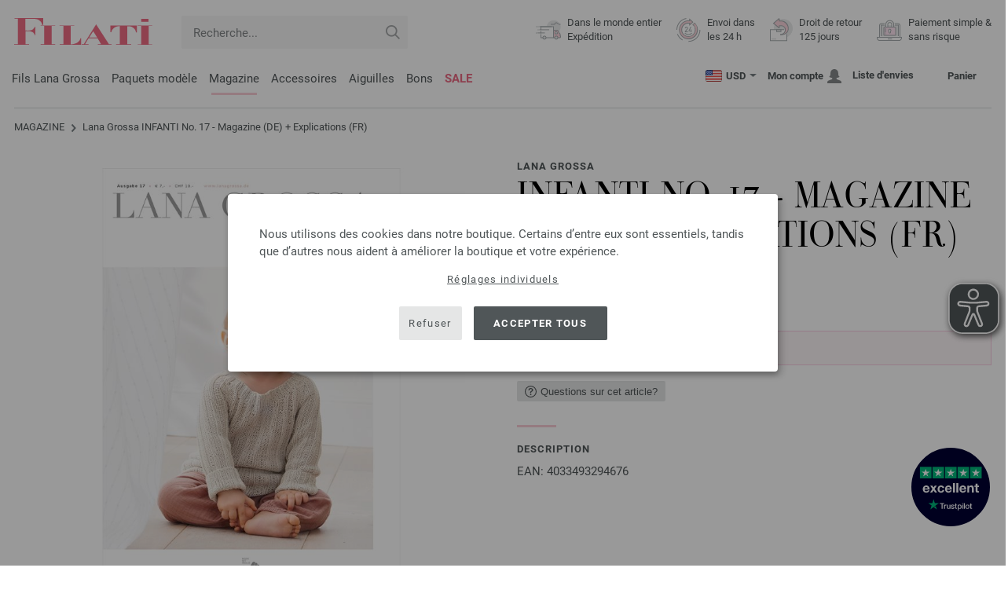

--- FILE ---
content_type: text/html; charset=UTF-8
request_url: https://www.filati.fr/livres-de-tricot-lana-grossa/instructions-a-tricoter-lana-grossa-infanti-no-17-magazine-de-explications-fr-id_2409.html
body_size: 20085
content:
<!doctype html>
<html lang="fr">
<head><meta charset="utf-8">
<title>INFANTI No. 17 - Magazine (DE) + Explications (FR) | Magazine de tricot Lana Grossa</title>
<meta name="description" content="Magazine de tricot Lana Grossa INFANTI No. 17 - Magazine (DE) + Explications (FR) - des modèles élégants pour tricoter et crocheter. Commandez en ligne maintenant FILATI.fr">
<meta name="googlebot" content="index,follow,noodp" />
<meta name="robots" content="all,index,follow" />
<meta name="msnbot" content="all,index,follow" />
<link rel="canonical" href="https://www.filati.fr/livres-de-tricot-lana-grossa/instructions-a-tricoter-lana-grossa-infanti-no-17-magazine-de-explications-fr-id_2409.html" />
<meta property="og:title" content="Lana Grossa INFANTI No. 17 - Magazine (DE)  + Explications (FR) | Boutique FILATI"/>
<meta http-equiv="X-UA-Compatible" content="ie=edge">
<meta name="application-name" content="FILATI">
<meta name="apple-mobile-web-app-title" content="FILATI">
<meta name="msapplication-TileColor" content="#505658">
<meta name="theme-color" content="#505658">
<meta name="msapplication-config" content="/browserconfig.xml?v=04">
<link rel="apple-touch-icon" sizes="57x57" href="/assets/images/favicons/apple-touch-icon-57x57.png?v=04">
<link rel="apple-touch-icon" sizes="60x60" href="/assets/images/favicons/apple-touch-icon-60x60.png?v=04">
<link rel="apple-touch-icon" sizes="72x72" href="/assets/images/favicons/apple-touch-icon-72x72.png?v=04">
<link rel="apple-touch-icon" sizes="76x76" href="/assets/images/favicons/apple-touch-icon-76x76.png?v=04">
<link rel="apple-touch-icon" sizes="114x114" href="/assets/images/favicons/apple-touch-icon-114x114.png?v=04">
<link rel="apple-touch-icon" sizes="120x120" href="/assets/images/favicons/apple-touch-icon-120x120.png?v=04">
<link rel="apple-touch-icon" sizes="144x144" href="/assets/images/favicons/apple-touch-icon-144x144.png?v=04">
<link rel="apple-touch-icon" sizes="152x152" href="/assets/images/favicons/apple-touch-icon-152x152.png?v=04">
<link rel="apple-touch-icon" sizes="180x180" href="/assets/images/favicons/apple-touch-icon-180x180.png?v=04">
<link rel="icon" type="image/png" href="/assets/images/favicons/android-chrome-36x36.png?v=04" sizes="36x36">
<link rel="icon" type="image/png" href="/assets/images/favicons/android-chrome-48x48.png?v=04" sizes="48x48">
<link rel="icon" type="image/png" href="/assets/images/favicons/android-chrome-72x72.png?v=04" sizes="72x72">
<link rel="icon" type="image/png" href="/assets/images/favicons/android-chrome-96x96.png?v=04" sizes="96x96">
<link rel="icon" type="image/png" href="/assets/images/favicons/android-chrome-144x144.png?v=04" sizes="144x144">
<link rel="icon" type="image/png" href="/assets/images/favicons/android-chrome-192x192.png?v=04" sizes="192x192">
<link rel="icon" type="image/png" href="/assets/images/favicons/favicon-16x16.png?v=04" sizes="16x16">
<link rel="icon" type="image/png" href="/assets/images/favicons/favicon-32x32.png?v=04" sizes="32x32">
<link rel="icon" type="image/png" href="/assets/images/favicons/favicon-96x96.png?v=04" sizes="96x96">
<link rel="shortcut icon" type="image/x-icon" href="/favicon.ico?v=04">
<meta name="msapplication-TileImage" content="/assets/images/favicons/mstile-150x150.png?v=04">
<meta name="msapplication-square70x70logo" content="/assets/images/favicons/mstile-70x70.png?v=04">
<meta name="msapplication-square150x150logo" content="/assets/images/favicons/mstile-150x150.png?v=04">
<meta name="msapplication-wide310x150logo" content="/assets/images/favicons/mstile-310x150.png?v=04">
<meta name="msapplication-square310x310logo" content="/assets/images/favicons/mstile-310x310.png?v=04">
<link href="/assets/images/favicons/apple-touch-startup-image-320x460.png?v=04" media="(device-width: 320px) and (device-height: 480px) and (-webkit-device-pixel-ratio: 1)" rel="apple-touch-startup-image">
<link href="/assets/images/favicons/apple-touch-startup-image-640x920.png?v=04" media="(device-width: 320px) and (device-height: 480px) and (-webkit-device-pixel-ratio: 2)" rel="apple-touch-startup-image">
<link href="/assets/images/favicons/apple-touch-startup-image-640x1096.png?v=04" media="(device-width: 320px) and (device-height: 568px) and (-webkit-device-pixel-ratio: 2)" rel="apple-touch-startup-image">
<link href="/assets/images/favicons/apple-touch-startup-image-748x1024.png?v=04" media="(device-width: 768px) and (device-height: 1024px) and (-webkit-device-pixel-ratio: 1) and (orientation: landscape)" rel="apple-touch-startup-image">
<link href="/assets/images/favicons/apple-touch-startup-image-750x1024.png?v=04" media="" rel="apple-touch-startup-image">
<link href="/assets/images/favicons/apple-touch-startup-image-750x1294.png?v=04" media="(device-width: 375px) and (device-height: 667px) and (-webkit-device-pixel-ratio: 2)" rel="apple-touch-startup-image">
<link href="/assets/images/favicons/apple-touch-startup-image-768x1004.png?v=04" media="(device-width: 768px) and (device-height: 1024px) and (-webkit-device-pixel-ratio: 1) and (orientation: portrait)" rel="apple-touch-startup-image">
<link href="/assets/images/favicons/apple-touch-startup-image-1182x2208.png?v=04" media="(device-width: 414px) and (device-height: 736px) and (-webkit-device-pixel-ratio: 3) and (orientation: landscape)" rel="apple-touch-startup-image">
<link href="/assets/images/favicons/apple-touch-startup-image-1242x2148.png?v=04" media="(device-width: 414px) and (device-height: 736px) and (-webkit-device-pixel-ratio: 3) and (orientation: portrait)" rel="apple-touch-startup-image">
<link href="/assets/images/favicons/apple-touch-startup-image-1496x2048.png?v=04" media="(device-width: 768px) and (device-height: 1024px) and (-webkit-device-pixel-ratio: 2) and (orientation: landscape)" rel="apple-touch-startup-image">
<link href="/assets/images/favicons/apple-touch-startup-image-1536x2008.png?v=04" media="(device-width: 768px) and (device-height: 1024px) and (-webkit-device-pixel-ratio: 2) and (orientation: portrait)" rel="apple-touch-startup-image">
<link rel="manifest" href="/manifest.json?v=04" />
<meta property="og:type" content="article" />
<meta property="og:url" content="https://www.filati.fr/livres-de-tricot-lana-grossa/instructions-a-tricoter-lana-grossa-infanti-no-17-magazine-de-explications-fr-id_2409.html" />
<meta property="og:description " content="Magazine de tricot Lana Grossa INFANTI No. 17 - Magazine (DE) + Explications (FR) - des modèles élégants pour tricoter et crocheter. Commandez en ligne maintenant FILATI.fr" />
<meta property="og:image" content="/media/magazine.798/infanti.1008/infanti-17-de.jpg" />
<meta property="og:site_name" content="FILATI" />
<meta property="fb:admins" content="100002294998238" />
<meta name="viewport" content="width=device-width, initial-scale=1.0">
<link rel="preload" href="/assets/fonts/bodoni-classic-pro-a.woff2" as="font" type="font/woff2" crossorigin="anonymous">
<link rel="preload" href="/assets/fonts/roboto-v18-vietnamese_latin-ext_greek-ext_cyrillic_latin_greek_cyrillic-ext-700.woff2" as="font" type="font/woff2" crossorigin="anonymous">
<link rel="preload" href="/assets/fonts/roboto-v18-vietnamese_latin-ext_greek-ext_cyrillic_latin_greek_cyrillic-ext-regular.woff2" as="font" type="font/woff2" crossorigin="anonymous">
<link rel="stylesheet" href="/assets/styles/css/style.css?v=208">
<style>
.priceBrutto{display:none !important;}
</style>
<script>var klaroConfig = {elementID: 'biscuit',storageMethod: 'cookie',cookieName: 'klaro',cookieExpiresAfterDays: 365,privacyPolicy: 'https://www.filati.fr/lana-grossa-filati-mode-tricote/intimite.html',default: false,mustConsent: false,noticeAsModal: true,acceptAll: true,hideDeclineAll: false,lang: 'zz',translations: {zz: {acceptAll: 'Accepter tous',acceptSelected: 'Enregistrer sélection',close: 'Fermer',consentModal: {description: 'Ici, vous pouvez voir et ajuster les informations que nous stockons à votre sujet.',privacyPolicy: {name: 'Déclaration de confidentialité',text: 'Plus de détails peuvent être trouvés dans notre {privacyPolicy}.'},title: 'Paramètres de confidentialité'},consentNotice: {changeDescription: 'Il y a eu des changements depuis votre dernière visite, veuillez mettre à jour votre sélection.',title: 'Paramètres de confidentialité',description: 'Nous utilisons des cookies dans notre boutique. Certains d’entre eux sont essentiels, tandis que d’autres nous aident à améliorer la boutique et votre expérience.',imprint: {name: 'Mentions légales'},learnMore: 'Réglages individuels',privacyPolicy: {name: 'Déclaration de confidentialité'},testing: ' '},contextualConsent: {acceptAlways: '',acceptOnce: 'Oui',description: '',descriptionEmptyStore: ' ',modalLinkText: 'Paramètres de confidentialité'},decline: 'Refuser',ok: 'Accepter tous',poweredBy: ' ',privacyPolicy: {name: 'Déclaration de confidentialité',text: 'Plus de détails peuvent être trouvés dans notre {privacyPolicy}.'},purposeItem: {service: ' ',services: ' '},purposes: {external: {description: 'Nécessaire pour afficher le contenu externe.',title: 'Contenu externe'},tech: {description: 'Les cookies essentiels permettent des fonctions de base et sont nécessaires au bon fonctionnement de la boutique.',title: 'Techniquement requis'},marketing: {description: 'Ces services traitent les informations personnelles pour vous montrer un contenu pertinent sur des produits, des services ou des sujets qui pourraient vous intéresser.',title: 'Commercialisation'},statistics: {description: 'Les cookies statistiques collectent des informations de manière anonyme. Ces informations nous aident à comprendre comment nos visiteurs utilisent la boutique.',title: 'Statistiques'},personalization: {description: 'Nécessaire pour afficher des contenus personnalisés.',title: 'Personnalisation'}},save: 'Enregistrer',service: {disableAll: {description: ' ',title: 'Activer ou désactiver tout'},optOut: {description: 'Diese Dienste werden standardmäßig geladen (Sie können sich jedoch abmelden)',title: '(Opt-out)'},purpose: ' ',purposes: ' ',required: {description: ' ',title: 'Les cookies essentiels permettent des fonctions de base et sont nécessaires au bon fonctionnement de la boutique.'}}}},services: [{name: 'mandatory',default: true,purposes: ['tech'],translations: {zz: {title: 'Techniquement requis',description: ''},},cookies: ['BasketGuid'],required: true,},{name: 'googleAnalytics',purposes: ['statistics'],translations: {zz: {title: 'Google Analytics',description: ''},},cookies: [['_ga', '/', 'filati.fr'], ['_gid', '/', 'filati.fr'], ['_gat', '/', 'filati.fr'], ['_gali', '/', 'filati.fr'], [/^_gac_.*$/i, '/', 'filati.fr'], [/^_gat_.*$/i, '/', 'filati.fr'], '_ga'],},{name: 'google-tag-manager',required: true,purposes: ['marketing'],onAccept: `for(let k of Object.keys(opts.consents)){if (opts.consents[k]){let eventName = 'klaro-'+k+'-accepted';dataLayer.push({'event': eventName})}}`,onInit: `window.dataLayer = window.dataLayer || [];window.gtag = function(){dataLayer.push(arguments)};gtag('consent', 'default', {'ad_storage': 'denied', 'analytics_storage': 'denied', 'ad_user_data': 'denied', 'ad_personalization': 'denied'});gtag('set', 'ads_data_redaction', true);`,},{name: 'google-analytics',cookies: [/^_ga(_.*)?/],purposes: ['marketing'],onAccept: `gtag('consent', 'update', {'analytics_storage': 'granted',})`,onDecline: `gtag('consent', 'update', {'analytics_storage': 'denied',})`,},{name: 'google-ads',cookies: [],onAccept: `gtag('consent', 'update', {'ad_storage': 'granted','ad_user_data': 'granted','ad_personalization': 'granted'})`,onDecline: `gtag('consent', 'update', {'ad_storage': 'denied','ad_user_data': 'denied','ad_personalization': 'denied'})`,purposes: ['marketing'],},{name: 'issuu',purposes: ['external'],translations: {zz: {title: 'issuu',description: 'Requis pour pouvoir feuilleter des magazines.'},},},{name: 'YouTube',purposes: ['external'],translations: {zz: {title: 'YouTube',description: 'Requis pour regarder des vidéos.'},},},],};</script>
<script src="/assets/scripts/js_lib/biscuit.js?v=208"></script>
<script src="/assets/scripts/js.min.js?v=208"></script>
<script>var CurrencyArray = {"AED":[4.302531,"AED","2"],"AFN":[77.931796,"&#1547;","0"],"ALL":[97.818737,"Lek","0"],"AMD":[446.825103,"AMD","0"],"ANG":[2.097058,"Na&#402;","2"],"AOA":[1074.314019,"AOA","0"],"ARS":[1685.746344,"arg$","0"],"AUD":[1.785087,"AU$","2"],"AWG":[2.108794,"Afl.","2"],"AZN":[1.99629,"&#8380;","2"],"BAM":[1.975363,"KM","2"],"BBD":[2.353003,"BDS$","2"],"BDT":[142.763845,"BDT","0"],"BGN":[1.987691,"&#1083;&#1074;","2"],"BHD":[0.439351,"BHD","2"],"BIF":[3428.251433,"BIF","0"],"BMD":[1.171553,"BD$","2"],"BND":[1.51965,"BR$","2"],"BOB":[8.072949,"$b","2"],"BRL":[6.298387,"R$","2"],"BSD":[1.16827,"B$","2"],"BTN":[103.569693,"BTN","0"],"BWP":[15.688369,"P","0"],"BYN":[3.982137,"Br","2"],"BZD":[2.34967,"BZ$","2"],"CAD":[1.646207,"CA$","2"],"CDF":[2624.277871,"CDF","0"],"CHF":[0.943298,"CHF","2"],"CLP":[1102.266188,"chil$","0"],"CNY":[8.338411,"CN&#165;","2"],"COP":[4512.590244,"CO$","0"],"CRC":[585.902455,"CR&#8353;","0"],"CUC":[1.171553,"CUC","2"],"CUP":[31.046138,"Cub$","0"],"CVE":[111.367927,"CVE","0"],"CZK":[24.716362,"K&#269;","0"],"DJF":[208.04032,"DJF","0"],"DKK":[7.583112,"dkr","2"],"DOP":[75.063385,"RD$","0"],"DZD":[151.486238,"DZD","0"],"EGP":[55.063316,"E&#163;","0"],"ETB":[179.990427,"ETB","0"],"EUR":[1.01,"&#8364;","2"],"FJD":[2.686545,"FJ$","2"],"GBP":[0.890576,"&#163;","2"],"GEL":[3.180811,"&#8382;","2"],"GHS":[12.734112,"&#162;","0"],"GMD":[84.942062,"GMD","0"],"GNF":[10140.424658,"GNF","0"],"GTQ":[8.955692,"Q","2"],"GYD":[244.420601,"G$","0"],"HKD":[9.103669,"HK$","2"],"HNL":[30.728315,"L","0"],"HRK":[7.65153,"kn","2"],"HTG":[152.813373,"HTG","0"],"HUF":[394.169268,"Ft","0"],"IDR":[19491.761172,"Rp","0"],"ILS":[3.816971,"&#8362;","2"],"INR":[104.004802,"&#8377;","0"],"IQD":[1530.456748,"IQD","0"],"IRR":[49293.065781,"&#65020;","0"],"ISK":[147.041997,"&#205;kr","0"],"JMD":[187.506956,"J$","0"],"JOD":[0.830678,"JOD","2"],"JPY":[180.417939,"&#165;","0"],"KES":[150.944867,"KES","0"],"KGS":[102.452707,"K.S.","0"],"KHR":[4684.391343,"&#6107;","0"],"KMF":[499.081723,"KMF","0"],"KRW":[1673.879337,"KR&#8361;","0"],"KWD":[0.359573,"KWD","2"],"KYD":[0.973541,"CI$","2"],"KZT":[618.596212,"&#8376;","0"],"LAK":[25258.143125,"&#8365;","0"],"LBP":[104676.960234,"LB&#163;","0"],"LKR":[355.682467,"&#3515;&#3540;","0"],"LRD":[214.090225,"Lib$","0"],"LSL":[20.261156,"LSL","0"],"LTL":[3.459289,"Lt","2"],"LVL":[0.70866,"Ls","2"],"LYD":[6.373116,"LYD","2"],"MAD":[10.820863,"MAD","0"],"MDL":[19.889979,"MDL","0"],"MGA":[5246.962822,"MGA","0"],"MKD":[62.236353,"&#1076;&#1077;&#1085;","0"],"MMK":[2459.063718,"MMK","0"],"MOP":[9.351916,"MOP","2"],"MUR":[53.598966,"MUR","0"],"MVR":[17.929132,"MVR","0"],"MWK":[2025.762006,"MWK","0"],"MXN":[21.761355,"Mex$","0"],"MYR":[4.906507,"RM","2"],"MZN":[74.866566,"MT","0"],"NAD":[20.261156,"N$","0"],"NGN":[1695.424196,"&#8358;","0"],"NIO":[42.995808,"C$","0"],"NOK":[11.858106,"nkr","0"],"NPR":[165.711108,"&#2352;&#2369;","0"],"NZD":[2.046469,"NZ$","2"],"OMR":[0.448168,"&#65020;","2"],"PAB":[1.168472,"B/.","2"],"PEN":[3.952342,"S/.","2"],"PGK":[4.925783,"PGK","2"],"PHP":[68.761965,"&#8369;","0"],"PKR":[330.824902,"&#8360;","0"],"PLN":[4.319716,"z&#322;","2"],"PYG":[8264.85022,"Gs","0"],"QAR":[4.258373,"&#65020;","2"],"RON":[5.170417,"lei","2"],"RSD":[118.392494,"&#1044;&#1080;&#1085;.","0"],"RUB":[94.182731,"&#8381;","0"],"RWF":[1696.905167,"RWF","0"],"SAR":[4.39389,"&#65020;","2"],"SBD":[9.650513,"SI$","2"],"SCR":[17.198825,"Sre","0"],"SDG":[704.69304,"SDG","0"],"SEK":[11.117623,"Skr","0"],"SGD":[1.522085,"S$","2"],"SHP":[0.878968,"SH&#163;","2"],"SLL":[24566.867168,"SLL","0"],"SOS":[667.71264,"S","0"],"SRD":[45.115901,"SR$","0"],"STD":[24248.768457,"STD","0"],"SZL":[20.25661,"SZL","0"],"THB":[37.947014,"&#3647;","0"],"TJS":[10.759758,"TJS","0"],"TMT":[4.100433,"TMT","2"],"TND":[3.450169,"TND","2"],"TOP":[2.743897,"TOP","2"],"TRY":[49.266204,"&#8378;","0"],"TTD":[7.912359,"TT$","2"],"TWD":[36.080068,"NT$","0"],"TZS":[2873.962151,"TZS","0"],"UAH":[48.965123,"&#8372;","0"],"UGX":[4069.30011,"UGX","0"],"USD":[1.171553,"$","2"],"UYU":[46.601515,"$U","0"],"UZS":[14024.894521,"UZS","0"],"VND":[30829.401758,"&#8363;","0"],"XAF":[662.518204,"XAF","0"],"XCD":[3.166179,"EC$","2"],"XOF":[662.518204,"XOF","0"],"XPF":[120.452895,"XPF","0"],"YER":[279.419453,"&#65020;","0"],"ZAR":[20.298359,"R","0"],"ZMW":[25.847985,"ZMW","0"],};var myCurrencyISO = 'USD';var myCurrencySign = '&euro;';var myShowWithVAT = false;var sToolTipText = 'Le prix estimé dans votre devise n\'est qu\'à titre indicatif et peut ne pas être le prix final.';var sPriceText = 'Prix';var sUVPText = 'RRP: ';var sToolTipTextUVP = 'Le prix de vente non contraignant (RRP) est le prix qu\'un fabricant recommande comme prix de vente au client.';var BFHCountriesList = {ZA:"Afrique du Sud",AL:"Albanie",DZ:"Algérie",DE:"Allemagne",AD:"Andorre",AO:"Angola",AI:"Anguilla",AG:"Antigua-et-Barbuda",AN:"Antilles néerlandaises",SA:"Arabie Saoudite",AR:"Argentine",AM:"Arménie",AW:"Aruba",AU:"Australie",AT:"Autriche",AZ:"Azerbaïdjan",BS:"Bahamas",BH:"Bahreïn",BB:"Barbade",BE:"Belgique",BZ:"Belize",BJ:"Bénin",BM:"Bermudes",BT:"Bhoutan",BY:"Biélorussie",BO:"Bolivie",BA:"Bosnie-Herzégovine",BW:"Botswana",BR:"Brésil",BN:"Brunei",BG:"Bulgarie",BF:"Burkina Faso",BI:"Burundi",KH:"Cambodge",CM:"Cameroun",CA:"Canada",CV:"Cap-Vert",CL:"Chili",CN:"Chine",CY:"Chypre",VA:"Cité du Vatican",CO:"Colombie",KM:"Comores",KR:"Corée du Sud",CR:"Costa Rica",CI:"Côte-d\'Ivoire",HR:"Croatie",DK:"Danemark",DJ:"Djibouti",DM:"Dominique",EG:"Egypte",SV:"El Salvador",AE:"Émirats Arabes Unis",EC:"Equateur",ER:"Erythrée",ES:"Espagne",IC:"Espagne (Îles Canaries)",EE:"Estonie",FM:"États fédérés de Micronésie",ET:"Ethiopie",FJ:"Fidji",FI:"Finlande",FR:"France",GA:"Gabon",GM:"Gambie",GE:"Géorgie",GI:"Gibraltar",GB:"Grande-Bretagne",GR:"Grèce",GD:"Grenade",GL:"Groenland",GP:"Guadeloupe",GN:"Guinée",GW:"Guinée-Bissau",GY:"Guyane",GF:"Guyane française",HN:"Honduras",HK:"Hong-Kong",HU:"Hongrie",MU:"Ile Maurice",NF:"Île Norfolk",KY:"Îles Caïmans",CK:"Iles Cook",FO:"Îles Féroé",FK:"Iles Malouines",MH:"Iles Marshall",PN:"Iles Pitcairn",SB:"Iles Salomon",TC:"Îles Turques et Caïques",VG:"Îles Vierges britanniques",IN:"Inde",ID:"Indonésie",IE:"Irlande",IS:"Islande",IL:"Israël",IT:"Italie",JM:"Jamaïque",JP:"Japon",JO:"Jordanie",KZ:"Kazakhstan",KE:"Kenya",KG:"Kirghizstan",KI:"Kiribati",XK:"Kosovo",KW:"Koweit",RE:"La Réunion",LA:"Laos",LS:"Lesotho",LV:"Lettonie",LI:"Liechtenstein",LT:"Lituanie",LU:"Luxembourg",MK:"Macédoine",MG:"Madagascar",MY:"Malaisie",MW:"Malawi",MV:"Maldives",ML:"Mali",MT:"Malte",MA:"Maroc",MQ:"Martinique",MR:"Mauritanie",YT:"Mayotte",MX:"Mexique",MD:"Moldova",MC:"Monaco",MN:"Mongolie",ME:"Monténégro",MS:"Montserrat",MZ:"Mozambique",NA:"Namibie",NR:"Nauru",NP:"Népal",NI:"Nicaragua",NE:"Niger",NG:"Nigeria",NU:"Niue",NO:"Norvège",NC:"Nouvelle-Calédonie",NZ:"Nouvelle-Zélande",OM:"Oman",UG:"Ouganda",UZ:"Ouzbékistan",PW:"Palau",PA:"Panama",PG:"Papouasie-Nouvelle-Guinée",PY:"Paraguay",NL:"Pays-Bas",PE:"Pérou",PH:"Philippines",PL:"Pologne",PF:"Polynésie française",PT:"Portugal",QA:"Qatar",CD:"RD Congo",DO:"République dominicaine",CG:"République du Congo",CZ:"République tchèque",RO:"Roumanie",RU:"Russie",RW:"Rwanda",MF:"Saint Martin",SH:"Sainte-Hélène",LC:"Sainte-Lucie",KN:"Saint-Kitts-et-Nevis",PM:"Saint-Pierre-et-Miquelon",VC:"Saint-Vincent-et-les Grenadines",WS:"Samoa",SM:"San Marino",ST:"Sao Tomé et Principe",SN:"Sénégal",RS:"Serbie",SC:"Seychelles",SL:"Sierra Leone",SG:"Singapour",SK:"Slovaquie",SI:"Slovénie",SO:"Somalie",LK:"Sri Lanka",SE:"Suède",CH:"Suisse",SR:"Suriname",SJ:"Svalbard et Jan Mayen",SZ:"Swaziland",TJ:"Tadjikistan",TW:"Taiwan",TZ:"Tanzanie",TD:"Tchad",TH:"Thaïlande",TG:"Togo",TO:"Tonga",TT:"Trinité-et-Tobago",TN:"Tunisie",TM:"Turkménistan",TR:"Turquie",TV:"Tuvalu",UA:"Ukraine",UY:"Uruguay",US:"USA - Les États-Unis d\'Amérique",VU:"Vanuatu",VE:"Venezuela",VN:"Viêt-Nam",WF:"Wallis et Futuna",YE:"Yémen",ZM:"Zambie",ZW:"Zimbabwe",};getLangChangeWindow('www.filati-store.com', 'US', 'USD');var sJSONSearchPath = '/assets/searchdata/searchdata-filati.fr.json?v=2025110215';var sSearch_TextNoItems = 'Aucun résultat de recherche trouvé';var sSearch_TextMoreItems = 'Afficher tous les résultats';var sDeliveryCountryVat = '';var iDiscountFactorGlobal = 1;var iDiscountFactorCampaign = 1;var oDiscountArticleArray = [];var sVATTranslation = 'TVA';</script>
<script>
var gaProperty = 'G-TFR96DX9T5';
var disableStr = 'ga-disable-' + gaProperty;
if (document.cookie.indexOf(disableStr + '=true') > -1) {
  window[disableStr] = true;
}
function gaOptout() {
  document.cookie = disableStr + '=true; expires=Thu, 31 Dec 2099 23:59:59 UTC; path=/';
  window[disableStr] = true;
}
</script>

<script async type="opt-in" data-type="text/javascript" data-name="googleAnalytics" data-src="https://www.googletagmanager.com/gtag/js?id=G-TFR96DX9T5"></script>
<script type="opt-in" data-type="text/javascript" data-name="googleAnalytics">
  window.dataLayer = window.dataLayer || [];
  function gtag(){dataLayer.push(arguments);}
  gtag('js', new Date());
  gtag('config', 'G-TFR96DX9T5', { 'anonymize_ip': true, 'link_attribution': true });
  gtag('consent', 'default', {'ad_storage': 'denied', 'ad_user_data': 'denied', 'ad_personalization': 'denied', 'analytics_storage': 'denied'});
</script>
<script type="opt-in" data-type="text/javascript" data-name="googleAnalytics">
if(typeof gtag === 'function' ){gtag('consent', 'update', {'analytics_storage': 'granted', 'ad_storage': 'denied', 'ad_user_data': 'denied', 'ad_personalization': 'denied'});}
</script>
<script type="opt-in" data-type="text/javascript" data-name="google-ads">
if(typeof gtag === 'function' ){gtag('consent', 'update', {'ad_storage': 'granted', 'ad_user_data': 'granted', 'ad_personalization': 'granted'});}
</script>

	<script type="opt-in" data-type="text/javascript" data-name="google-tag-manager">
	!function(f,b,e,v,n,t,s)
	{if(f.fbq)return;n=f.fbq=function(){n.callMethod?
	n.callMethod.apply(n,arguments):n.queue.push(arguments)};
	if(!f._fbq)f._fbq=n;n.push=n;n.loaded=!0;n.version='2.0';
	n.queue=[];t=b.createElement(e);t.async=!0;
	t.src=v;s=b.getElementsByTagName(e)[0];
	s.parentNode.insertBefore(t,s)}(window, document,'script',
	'https://connect.facebook.net/en_US/fbevents.js');
	fbq('init', '2431180553681586');
	fbq('track', 'PageView');
	
	</script>
	
<script async src="/assets/eye-able/config.js?v=208"></script>
<script async src="/assets/eye-able/public/js/eyeAble.js?v=208"></script>

</head><body id="wrapper">

<a class="scrollToTop hidden-sm-down" href="#"><img src="/assets/image/layout/arrow_down.png" alt="TOP"></a>
<a class="trustpic" href="https://fr.trustpilot.com/review/filati.cc" target="_blank"><img src="/assets/image/trust/rated-excellent-trustpilot-fr.svg" alt="Trustpilot"></a>
<div id="biscuit"></div>
<header id="header">
<div class="container">
<div class="row header-first-row">
<div class="hidden-md-up col-2 js-nav-trigger">
<div class="burgermenu showMobile"><i></i><i></i><i></i></div>
</div>
<div class="col-5 col-md-3 col-lg-3 col-xl-2 mobilelogo"> <a href="/"><img class="b-lazy" src="[data-uri]" id="logo" data-src="/assets/image/layout/logo.svg" alt="FILATI"></a></div>
<div class="col-5 hidden-md-up text-right mobileleft"> <div class="header-setting heart"><a href="/warenkorb/wz/default.asp"><div class="icon-with-number heart js-heart-img"><img src="[data-uri]" data-src="/assets/image/layout/heart.svg" alt="Liste d'envies"><span class="number wishitems"></span></div></a></div>
<div class="header-setting cart"><a href="/warenkorb/default.asp"><div class="icon-with-number cart js-basket-img"><img src="[data-uri]" data-src="/assets/image/layout/basket.svg" alt="Panier"><span class="number basketitems"></span></div></a></div></div>
<div class="col-12 d-md-none d-xl-block col-lg-3 col-xl-3" id="js-search"><form action="/handstrickmode/search-fuse.asp?aaaaa=fdss" method="get" id="frmsearch"><input type="search" name="search" class="input-search js-input-search-fuse no-active no-bg" maxlength="100" autocomplete="off" placeholder="Recherche..."><input type="hidden" name="a" value="s"><button type="submit" class="button-search" aria-label="Recherche"></button></form><div class="search-box js-search-box-fuse"></div></div>
<div class="col-12 col-md-9 col-lg-9 col-xl-7 text-right">
<a href="/a-propos-de-filati/shop.html" aria-labelledby="HBFreeShipping"><div class="benefit text-left"><img class="b-lazy imga" src="[data-uri]" data-src="/assets/image/layout/service-lieferung.svg" alt="Dans le monde entier<br> Expédition"><span id="HBFreeShipping">Dans le monde entier<br> Expédition</span></div></a>

<a href="/a-propos-de-filati/shop.html" aria-labelledby="HBShipping24h"><div class="benefit text-left"><img class="b-lazy imgb" src="[data-uri]" data-src="/assets/image/layout/service-24h.svg" alt="Envoi dans<br>les 24 h"><span id="HBShipping24h">Envoi dans<br>les 24 h</span></div></a>

<a href="/a-propos-de-filati/shop.html" aria-labelledby="HBRightToReturn"><div class="benefit text-left"><img class="b-lazy imgc" src="[data-uri]" data-src="/assets/image/layout/service-rueckgabe.svg" alt="Droit de retour<br> 125 jours"><span id="HBRightToReturn">Droit de retour<br> 125 jours</span></div></a> 
<a href="/a-propos-de-filati/shop.html" aria-labelledby="HBSafePayment"><div class="benefit text-left"><img class="b-lazy imgd" src="[data-uri]" data-src="/assets/image/layout/service-bezahlen.svg" alt="Paiement simple &<br>sans risque"><span id="HBSafePayment">Paiement simple &<br>sans risque</span></div></a>
</div>
</div>
<div class="row">
<div class="header-second-row col-12">
<div class="container">
<div class="row">
<div class="hidden-xl-up hidden-sm-down col-md-5 col-lg-4"><form action="/handstrickmode/search-fuse.asp?aaaaa=fdss" method="get" id="frmsearch"><input type="search" name="search" class="input-search js-input-search-fuse no-active no-bg" maxlength="100" autocomplete="off" placeholder="Recherche..."><input type="hidden" name="a" value="s"><button type="submit" class="button-search" aria-label="Recherche"></button></form><div class="search-box js-search-box-fuse"></div></div>
<div class="col-12 hidden-sm-down col-md-7 col-lg-8 d-xl-none text-right"><div class="media header-setting currency js-modal-launcher"><div class="media-left"><span class="img-shadow"><img class="b-lazy" src="[data-uri]" data-src="/assets/image/flags/us.svg" alt="Pays : US"></span></div><div class="media-right"><span class="label">USD</span><img class="b-lazy arrow-right" src="[data-uri]" data-src="/assets/image/layout/arrow_down_small.png" alt="Devise" width="9" height="4"></div></div>
<div class="media header-setting account"><a href="/konto/login.asp"><div class="media-left"><span class="label">Mon compte</span></div><div class="media-right"><img class="b-lazy" src="[data-uri]" data-src="/assets/image/layout/user.svg" alt="Mon compte"></div></a></div>
<div class="media header-setting"><a href="/warenkorb/wz/default.asp"><div class="media-left"><span class="label">Liste d'envies</span></div><div class="media-right"><div class="icon-with-number heart js-heart-img"><img src="[data-uri]" data-src="/assets/image/layout/heart.svg" alt="Liste d'envies"><span class="number wishitems"></span></div></div></a></div>
<div class="media header-setting cart"><a href="/warenkorb/default.asp"><div class="media-left"><span class="label">Panier</span></div><div class="media-right"><div class="icon-with-number cart js-basket-img"><img src="[data-uri]" data-src="/assets/image/layout/basket.svg" alt="Panier"><span class="number basketitems"></span></div></div></a></div> </div>
<div class="col-12 col-md-12 col-lg-12 col-xl-8"> 
<nav><ul><li class="menu-item Yarn"><a href="https://www.filati.fr/fils-lana-grossa/laine-fils-p_1.html" target="_self">Fils Lana Grossa</a></li>
<li class="menu-item Modelpackages"><a href="https://www.filati.fr/modeles-lana-grossa/tricoter-lana-grossa-c_1-p_1.html" target="_self">Paquets modèle</a></li>
<li class="menu-item Magazine"><a href="https://www.filati.fr/livres-de-tricot-lana-grossa/modeles-instructions-a-tricoter-p_1.html" target="_self">Magazine</a></li>
<li class="menu-item Accessoires"><a href="https://www.filati.fr/accessoires/boutons-f_63-p_1.html" target="_self">Accessoires</a></li>
<li class="menu-item Needle"><a href="https://www.filati.fr/crocheter-tricoter/aiguilles-p_1.html" target="_self">Aiguilles</a></li>
<li class="menu-item Voucher"><a href="https://www.filati.fr/bon/bon-filati-lana-grossa.html" target="_self">Bons</b></a></li>
<li class="menu-item Outlet"><a href="https://www.filati.fr/offres-lana-grossa/laine-fils-p_1.html" target="_self"><b><span style="color:#EB6A84"><span class="uppercase">Sale</span></span></b></a></li>
</ul><div id="teasermobile" class="hidden-md-up text-center"></div></nav><script>$('li.menu-item').hover(function() {$(this).addClass('hov');}, function() {$( this ).removeClass('hov');});</script>
<div class="hidden-md-up header-setting-mobile text-center" id="js-curr-acc"><div class="media header-setting currency js-modal-launcher"><div class="media-left"><span class="img-shadow"><img class="b-lazy" src="[data-uri]" data-src="/assets/image/flags/us.svg" alt="Pays : US"></span></div><div class="media-right"><span class="label">USD</span><img class="b-lazy arrow-right" src="[data-uri]" data-src="/assets/image/layout/arrow_down_small.png" alt="Devise" width="9" height="4"></div></div>
<div class="media header-setting account"><a href="/konto/login.asp"><div class="media-left"><span class="label">Mon compte</span></div><div class="media-right"><img class="b-lazy" src="[data-uri]" data-src="/assets/image/layout/user.svg" alt="Mon compte"></div></a></div></div>
</div>
<div class="col-12 col-md-6 hidden-md-down col-lg-4 col-xl-4 text-right hidden-xs-down d-lg-none d-xl-block"> <div class="media header-setting currency js-modal-launcher"><div class="media-left"><span class="img-shadow"><img class="b-lazy" src="[data-uri]" data-src="/assets/image/flags/us.svg" alt="Pays : US"></span></div><div class="media-right"><span class="label">USD</span><img class="b-lazy arrow-right" src="[data-uri]" data-src="/assets/image/layout/arrow_down_small.png" alt="Devise" width="9" height="4"></div></div>
<div class="media header-setting account"><a href="/konto/login.asp"><div class="media-left"><span class="label">Mon compte</span></div><div class="media-right"><img class="b-lazy" src="[data-uri]" data-src="/assets/image/layout/user.svg" alt="Mon compte"></div></a></div>
<div class="media header-setting"><a href="/warenkorb/wz/default.asp"><div class="media-left"><span class="label">Liste d'envies</span></div><div class="media-right"><div class="icon-with-number heart js-heart-img"><img src="[data-uri]" data-src="/assets/image/layout/heart.svg" alt="Liste d'envies"><span class="number wishitems"></span></div></div></a></div>
<div class="media header-setting cart js-header-cart"><a href="/warenkorb/default.asp" class="js-header-cart-link"><div class="media-left"><span class="label">Panier</span></div><div class="media-right"><div class="icon-with-number cart js-basket-img"><img src="[data-uri]" data-src="/assets/image/layout/basket.svg" alt="Panier"><span class="number basketitems"></span></div></div></a><div class="cart-box js-cart-box"></div></div> </div>
</div>
</div>
</div>
</div> 
</div>
</header>

<div class="container" id="js-container"><div id="product-detail"><div class="row" itemscope itemtype="http://schema.org/Product"><div class="col-12 hidden-sm-down"><div class="divider-line small-margin"></div><div class="breadcrumb-menu"><span>MAGAZINE <img class="b-lazy divider" src="[data-uri]" data-src="/assets/image/layout/divider.png" alt=""> Lana Grossa INFANTI No. 17 - Magazine (DE)  + Explications (FR)</span></div></div><div class="col-12 text-center hidden-md-up" id="div-md-up-01"><h1 class="left"><span class="overline">Lana Grossa</span> <span itemprop="name">INFANTI No. 17 - Magazine (DE)  + Explications (FR)</span></h1><p class="text-no-margin">Décembre 2020</p><div class="text-inline"></div></div>
<div class="col-12 col-md-6"><div class="main-product-image" id="picProduct"><a href="/media/magazine.798/infanti.1008/infanti-17-de.jpg" data-gal="prettyPhoto" title="Lana Grossa INFANTI No. 17 - Magazine (DE)  + Explications (FR)" target="_blank"><img src="/assets/image/1.png?mode=crop&w=738&amp;h=738&amp;scale=both" data-src="/media/magazine.798/infanti.1008/infanti-17-de.jpg?mode=pad&amp;quality=85&amp;w=738&amp;h=738" class="b-lazy productimage" alt="Lana Grossa INFANTI No. 17 - Magazine (DE)  + Explications (FR)" /></a><meta itemprop="image" content="https://www.filati.fr/media/magazine.798/infanti.1008/infanti-17-de.jpg" /></div><div class="hidden-sm-down" id="div-sm-down-02"></div></div>
<div class="col-12 col-md-6 main"><div class="hidden-sm-down" id="div-sm-down-01"></div><div class="product-warning">» Cet article est actuellement indisponible «</div><div class="text-block">
<span itemprop="offers" itemscope itemtype="http://schema.org/AggregateOffer"><meta itemprop="lowprice" content="0.01" /><meta itemprop="highPrice" content="0.01" /><meta itemprop="priceCurrency" content="EUR" /><meta itemprop="availability" content="http://schema.org/SoldOut" /><meta itemprop="sku" content="M2409" /></span><meta itemprop="itemCondition" content="http://schema.org/NewCondition" /><span itemprop="brand" itemscope itemtype="http://schema.org/Brand"><meta itemprop="name" content="Lana Grossa" /></span><meta itemprop="manufacturer" content="Lana Grossa" /><meta itemprop="sku" content="M2409" />
<button class="btn-trinary question" onclick="openContactForm(2409);return false;">Questions sur cet article?</button></div>
<div class="line big"></div>
<p class="overline">Description</p>
<div class="product-description large" itemprop="description"></div>
<p class="product-description">EAN: 4033493294676</p><div class="hidden-md-up" id="div-md-up-02"></div>
</div>
<div class="col-12" id="issuu-div" style="display:none;"><div class="divider-line"></div><div class=""><iframe id="issuu-iframe" title="Voir maintenant" allowfullscreen allow="fullscreen" style="border:none;display:block;" class="issuuembed" src=""></iframe></div><script type="opt-in" data-type="text/javascript" data-name="issuu">$('#issuu-iframe').attr('src', '//e.issuu.com/embed.html?d=infanti_2017_20farbteil_20lana_20grossa&hideIssuuLogo=true&u=filati');</script><script type="opt-in" data-type="text/javascript" data-name="issuu">$('#issuu-div').show();</script></div>
<div class="col-12 text-center"><div class="divider-line"></div><section class="js-slider"><h2>Les clients ont aussi acheté</h2><div style="opacity: 0;" class="product-slider product">
<a href="https://www.filati.fr/fils-lana-grossa/laine-lana-grossa-meilenweit-100g-color-mix-soft-id_23118.html"><div class="item"><div class="slideitem"><div class="slider-image-container product"><img class="owl-lazy" src="[data-uri]" data-src="/media/garne.330/mn.337/meilenweit.378/colormix-soft/lana-grossa-meilenweit-colormix-soft-8060.jpg?mode=pad&amp;quality=85&amp;w=320&amp;h=320" alt="Lana Grossa MEILENWEIT 100g Color Mix Soft"><div class="sale bpos1"></div></div><h3 class="product-name"><span>Lana Grossa Laine</span> MEILENWEIT 100g Color Mix Soft</h3><p class="product-description">75 % Laine vierge mérinos, 25 % Polyamide<br>Longueur de la bobine: env. 400 m / 100 g<br>Épaisseur de l'aiguille: 2,5 - 3</p><p class="price"><span class="priceBrutto"><span class="changePrice" data-currsign="EUR" data-vat="20" data-lowprice="7.45" data-highprice="9.95" data-sprice="9.95" data-lowprice_o="7.45" data-highprice_o="9.95" data-sprice_o="9.95" data-idproduct="23118" data-idprodcat="2">7,45 &euro; - 9,95 &euro; </span><small> TVA comprise, frais de port en sus, Prix de base: <span class="changePrice" data-othercurrency="false" data-currsign="EUR" data-vat="" data-lowprice="74.50" data-highprice="99.50" data-sprice="0" data-lowprice_o="74.50" data-highprice_o="99.50" data-sprice_o="0" data-idproduct="23118" data-idprodcat="">74,50  - 99,50  </span> / kg</small></span><span class="priceNetto"><span class="changePrice" data-currsign="EUR" data-vat="20" data-lowprice="6.26" data-highprice="8.36" data-sprice="8.36" data-lowprice_o="6.26" data-highprice_o="8.36" data-sprice_o="8.36" data-idproduct="23118" data-idprodcat="2">6,26 &euro; - 8,36 &euro; </span><small> hors TVA, frais de port en sus, Prix de base: <span class="changePrice" data-othercurrency="false" data-currsign="EUR" data-vat="" data-lowprice="62.60" data-highprice="83.60" data-sprice="0" data-lowprice_o="62.60" data-highprice_o="83.60" data-sprice_o="0" data-idproduct="23118" data-idprodcat="">62,60  - 83,60  </span> / kg</small></span></p></div></div></a>
<a href="https://www.filati.fr/fils-lana-grossa/laine-lana-grossa-finito-id_26480.html"><div class="item"><div class="slideitem"><div class="slider-image-container product"><img class="owl-lazy" src="[data-uri]" data-src="/media/garne.330/ef.333/finito/lana-grossa-finito-12.jpg?mode=pad&amp;quality=85&amp;w=320&amp;h=320" alt="Lana Grossa FINITO"></div><h3 class="product-name"><span>Lana Grossa Laine</span> FINITO</h3><p class="product-description">73 % Coton, 27 % Polyamide<br>Longueur de la bobine: env. 150 m / 50 g<br>Épaisseur de l'aiguille: 4</p><p class="price"><span class="priceBrutto"><span class="changePrice" data-currsign="EUR" data-vat="20" data-lowprice="6.95" data-highprice="6.95" data-sprice="6.95" data-lowprice_o="6.95" data-highprice_o="6.95" data-sprice_o="6.95" data-idproduct="26480" data-idprodcat="2">6,95 &euro; </span><small> TVA comprise, frais de port en sus, Prix de base: <span class="changePrice" data-othercurrency="false" data-currsign="EUR" data-vat="" data-lowprice="139.00" data-highprice="139.00" data-sprice="0" data-lowprice_o="139.00" data-highprice_o="139.00" data-sprice_o="0" data-idproduct="26480" data-idprodcat="">139,00  </span> / kg</small></span><span class="priceNetto"><span class="changePrice" data-currsign="EUR" data-vat="20" data-lowprice="5.84" data-highprice="5.84" data-sprice="5.84" data-lowprice_o="5.84" data-highprice_o="5.84" data-sprice_o="5.84" data-idproduct="26480" data-idprodcat="2">5,84 &euro; </span><small> hors TVA, frais de port en sus, Prix de base: <span class="changePrice" data-othercurrency="false" data-currsign="EUR" data-vat="" data-lowprice="116.80" data-highprice="116.80" data-sprice="0" data-lowprice_o="116.80" data-highprice_o="116.80" data-sprice_o="0" data-idproduct="26480" data-idprodcat="">116,80  </span> / kg</small></span></p></div></div></a>
<a href="https://www.filati.fr/fils-lana-grossa/laine-lana-grossa-cotone-id_6071.html"><div class="item"><div class="slideitem"><div class="slider-image-container product"><img class="owl-lazy" src="[data-uri]" data-src="/media/garne.330/cd.332/cotone-uni.370/lana-grossa-cotone-uni-116.jpg?mode=pad&amp;quality=85&amp;w=320&amp;h=320" alt="Lana Grossa COTONE"><div class="sale bpos1"></div></div><h3 class="product-name"><span>Lana Grossa Laine</span> COTONE</h3><p class="product-description">100 % Coton<br>Longueur de la bobine: env. 125 m / 50 g<br>Épaisseur de l'aiguille: 2,5 - 3,5</p><p class="price"><span class="priceBrutto"><span class="changePrice" data-currsign="EUR" data-vat="20" data-lowprice="2.45" data-highprice="2.95" data-sprice="2.95" data-lowprice_o="2.45" data-highprice_o="2.95" data-sprice_o="2.95" data-idproduct="6071" data-idprodcat="2">2,45 &euro; - 2,95 &euro; </span><small> TVA comprise, frais de port en sus, Prix de base: <span class="changePrice" data-othercurrency="false" data-currsign="EUR" data-vat="" data-lowprice="49.00" data-highprice="59.00" data-sprice="0" data-lowprice_o="49.00" data-highprice_o="59.00" data-sprice_o="0" data-idproduct="6071" data-idprodcat="">49,00  - 59,00  </span> / kg</small></span><span class="priceNetto"><span class="changePrice" data-currsign="EUR" data-vat="20" data-lowprice="2.06" data-highprice="2.48" data-sprice="2.48" data-lowprice_o="2.06" data-highprice_o="2.48" data-sprice_o="2.48" data-idproduct="6071" data-idprodcat="2">2,06 &euro; - 2,48 &euro; </span><small> hors TVA, frais de port en sus, Prix de base: <span class="changePrice" data-othercurrency="false" data-currsign="EUR" data-vat="" data-lowprice="41.20" data-highprice="49.60" data-sprice="0" data-lowprice_o="41.20" data-highprice_o="49.60" data-sprice_o="0" data-idproduct="6071" data-idprodcat="">41,20  - 49,60  </span> / kg</small></span></p></div></div></a>
<a href="https://www.filati.fr/fils-lana-grossa/laine-lana-grossa-superbingo-id_2875.html"><div class="item"><div class="slideitem"><div class="slider-image-container product"><img class="owl-lazy" src="[data-uri]" data-src="/media/garne.330/st.340/superbingo-uni-neon.405/lana-grossa-superbingo-106.jpg?mode=pad&amp;quality=85&amp;w=320&amp;h=320" alt="Lana Grossa SUPERBINGO "><div class="sale bpos1"></div></div><h3 class="product-name"><span>Lana Grossa Laine</span> SUPERBINGO</h3><p class="product-description">100 % Laine vierge mérinos<br>Longueur de la bobine: env. 55 m / 50 g<br>Épaisseur de l'aiguille: 6 - 7</p><p class="price"><span class="priceBrutto"><span class="changePrice" data-currsign="EUR" data-vat="20" data-lowprice="3.95" data-highprice="3.95" data-sprice="5.95" data-lowprice_o="3.95" data-highprice_o="3.95" data-sprice_o="5.95" data-idproduct="2875" data-idprodcat="2">3,95 &euro;  <span class="old-price text-black">RRP: <span>5,95 &euro;</span> <img class="questionmark" src="/assets/image/layout/questionmark.svg" alt="? Prix" title="Le prix de vente non contraignant (RRP) est le prix qu'un fabricant recommande comme prix de vente au client."></span> </span><small> TVA comprise, frais de port en sus, Prix de base: <span class="changePrice" data-othercurrency="false" data-currsign="EUR" data-vat="" data-lowprice="79.00" data-highprice="79.00" data-sprice="0" data-lowprice_o="79.00" data-highprice_o="79.00" data-sprice_o="0" data-idproduct="2875" data-idprodcat="">79,00  </span> / kg</small></span><span class="priceNetto"><span class="changePrice" data-currsign="EUR" data-vat="20" data-lowprice="3.32" data-highprice="3.32" data-sprice="5.00" data-lowprice_o="3.32" data-highprice_o="3.32" data-sprice_o="5.00" data-idproduct="2875" data-idprodcat="2">3,32 &euro;  <span class="old-price text-black">RRP: <span>5,00 &euro;</span> <img class="questionmark" src="/assets/image/layout/questionmark.svg" alt="? Prix" title="Le prix de vente non contraignant (RRP) est le prix qu'un fabricant recommande comme prix de vente au client."></span> </span><small> hors TVA, frais de port en sus, Prix de base: <span class="changePrice" data-othercurrency="false" data-currsign="EUR" data-vat="" data-lowprice="66.40" data-highprice="66.40" data-sprice="0" data-lowprice_o="66.40" data-highprice_o="66.40" data-sprice_o="0" data-idproduct="2875" data-idprodcat="">66,40  </span> / kg</small></span></p></div></div></a>
<a href="https://www.filati.fr/fils-lana-grossa/laine-lana-grossa-landlust-kidmohair-id_27099.html"><div class="item"><div class="slideitem"><div class="slider-image-container product"><img class="owl-lazy" src="[data-uri]" data-src="/media/garne.330/kl.336/landlust-kidmohair/lana-grossa-landlust-kidmohair-07.jpg?mode=pad&amp;quality=85&amp;w=320&amp;h=320" alt="Lana Grossa LANDLUST KIDMOHAIR"></div><h3 class="product-name"><span>Lana Grossa Laine</span> LANDLUST KIDMOHAIR</h3><p class="product-description">70 % Mohair, 30 % Coton<br>Longueur de la bobine: env. 225 m / 25 g<br>Épaisseur de l'aiguille: 3 - 3,5</p><p class="price"><span class="priceBrutto"><span class="changePrice" data-currsign="EUR" data-vat="20" data-lowprice="5.95" data-highprice="5.95" data-sprice="5.95" data-lowprice_o="5.95" data-highprice_o="5.95" data-sprice_o="5.95" data-idproduct="27099" data-idprodcat="2">5,95 &euro; </span><small> TVA comprise, frais de port en sus, Prix de base: <span class="changePrice" data-othercurrency="false" data-currsign="EUR" data-vat="" data-lowprice="238.00" data-highprice="238.00" data-sprice="0" data-lowprice_o="238.00" data-highprice_o="238.00" data-sprice_o="0" data-idproduct="27099" data-idprodcat="">238,00  </span> / kg</small></span><span class="priceNetto"><span class="changePrice" data-currsign="EUR" data-vat="20" data-lowprice="5.00" data-highprice="5.00" data-sprice="5.00" data-lowprice_o="5.00" data-highprice_o="5.00" data-sprice_o="5.00" data-idproduct="27099" data-idprodcat="2">5,00 &euro; </span><small> hors TVA, frais de port en sus, Prix de base: <span class="changePrice" data-othercurrency="false" data-currsign="EUR" data-vat="" data-lowprice="200.00" data-highprice="200.00" data-sprice="0" data-lowprice_o="200.00" data-highprice_o="200.00" data-sprice_o="0" data-idproduct="27099" data-idprodcat="">200,00  </span> / kg</small></span></p></div></div></a>
<a href="https://www.filati.fr/fils-lana-grossa/laine-lana-grossa-cashmere-16-fine-id_15141.html"><div class="item"><div class="slideitem"><div class="slider-image-container product"><img class="owl-lazy" src="[data-uri]" data-src="/media/garne.330/cd.332/cashmere-16-fine.1621/lana-grossa-cashmere-16-fine-16.jpg?mode=pad&amp;quality=85&amp;w=320&amp;h=320" alt="Lana Grossa CASHMERE 16 FINE"></div><h3 class="product-name"><span>Lana Grossa Laine</span> CASHMERE 16 FINE</h3><p class="product-description">80 % Laine vierge mérinos, 10 % Polyamide, 10 % Cachemire<br>Longueur de la bobine: env. 320 m / 50 g<br>Épaisseur de l'aiguille: 4 - 5</p><p class="price"><span class="priceBrutto"><span class="changePrice" data-currsign="EUR" data-vat="20" data-lowprice="9.95" data-highprice="9.95" data-sprice="9.95" data-lowprice_o="9.95" data-highprice_o="9.95" data-sprice_o="9.95" data-idproduct="15141" data-idprodcat="2">9,95 &euro; </span><small> TVA comprise, frais de port en sus, Prix de base: <span class="changePrice" data-othercurrency="false" data-currsign="EUR" data-vat="" data-lowprice="199.00" data-highprice="199.00" data-sprice="0" data-lowprice_o="199.00" data-highprice_o="199.00" data-sprice_o="0" data-idproduct="15141" data-idprodcat="">199,00  </span> / kg</small></span><span class="priceNetto"><span class="changePrice" data-currsign="EUR" data-vat="20" data-lowprice="8.36" data-highprice="8.36" data-sprice="8.36" data-lowprice_o="8.36" data-highprice_o="8.36" data-sprice_o="8.36" data-idproduct="15141" data-idprodcat="2">8,36 &euro; </span><small> hors TVA, frais de port en sus, Prix de base: <span class="changePrice" data-othercurrency="false" data-currsign="EUR" data-vat="" data-lowprice="167.20" data-highprice="167.20" data-sprice="0" data-lowprice_o="167.20" data-highprice_o="167.20" data-sprice_o="0" data-idproduct="15141" data-idprodcat="">167,20  </span> / kg</small></span></p></div></div></a>
<a href="https://www.filati.fr/fils-lana-grossa/laine-lana-grossa-meilenweit-100g-caprese-id_26769.html"><div class="item"><div class="slideitem"><div class="slider-image-container product"><img class="owl-lazy" src="[data-uri]" data-src="/media/garne.330/mn.337/meilenweit.378/caprese/lana-grossa-meilenweit-caprese-7035.jpg?mode=pad&amp;quality=85&amp;w=320&amp;h=320" alt="Lana Grossa MEILENWEIT 100g Caprese"></div><h3 class="product-name"><span>Lana Grossa Laine</span> MEILENWEIT 100g Caprese</h3><p class="product-description">80 % Laine Vierge, 20 % Polyamide<br>Longueur de la bobine: env. 420 m / 100 g<br>Épaisseur de l'aiguille: 2,5 - 3</p><p class="price"><span class="priceBrutto"><span class="changePrice" data-currsign="EUR" data-vat="20" data-lowprice="7.95" data-highprice="7.95" data-sprice="7.95" data-lowprice_o="7.95" data-highprice_o="7.95" data-sprice_o="7.95" data-idproduct="26769" data-idprodcat="2">7,95 &euro; </span><small> TVA comprise, frais de port en sus, Prix de base: <span class="changePrice" data-othercurrency="false" data-currsign="EUR" data-vat="" data-lowprice="79.50" data-highprice="79.50" data-sprice="0" data-lowprice_o="79.50" data-highprice_o="79.50" data-sprice_o="0" data-idproduct="26769" data-idprodcat="">79,50  </span> / kg</small></span><span class="priceNetto"><span class="changePrice" data-currsign="EUR" data-vat="20" data-lowprice="6.68" data-highprice="6.68" data-sprice="6.68" data-lowprice_o="6.68" data-highprice_o="6.68" data-sprice_o="6.68" data-idproduct="26769" data-idprodcat="2">6,68 &euro; </span><small> hors TVA, frais de port en sus, Prix de base: <span class="changePrice" data-othercurrency="false" data-currsign="EUR" data-vat="" data-lowprice="66.80" data-highprice="66.80" data-sprice="0" data-lowprice_o="66.80" data-highprice_o="66.80" data-sprice_o="0" data-idproduct="26769" data-idprodcat="">66,80  </span> / kg</small></span></p></div></div></a>
<a href="https://www.filati.fr/fils-lana-grossa/laine-lana-grossa-the-look-id_24849.html"><div class="item"><div class="slideitem"><div class="slider-image-container product"><img class="owl-lazy" src="[data-uri]" data-src="/media/garne.330/st.340/the-look/lana-grossa-the-look-17.jpg?mode=pad&amp;quality=85&amp;w=320&amp;h=320" alt="Lana Grossa THE LOOK"><div class="sale bpos1"></div></div><h3 class="product-name"><span>Lana Grossa Laine</span> THE LOOK</h3><p class="product-description">100 % Polyester<br>Longueur de la bobine: env. 120 m / 100 g<br>Épaisseur de l'aiguille: 6 - 7</p><p class="price"><span class="priceBrutto"><span class="changePrice" data-currsign="EUR" data-vat="20" data-lowprice="5.45" data-highprice="6.95" data-sprice="6.95" data-lowprice_o="5.45" data-highprice_o="6.95" data-sprice_o="6.95" data-idproduct="24849" data-idprodcat="2">5,45 &euro; - 6,95 &euro; </span><small> TVA comprise, frais de port en sus, Prix de base: <span class="changePrice" data-othercurrency="false" data-currsign="EUR" data-vat="" data-lowprice="54.50" data-highprice="69.50" data-sprice="0" data-lowprice_o="54.50" data-highprice_o="69.50" data-sprice_o="0" data-idproduct="24849" data-idprodcat="">54,50  - 69,50  </span> / kg</small></span><span class="priceNetto"><span class="changePrice" data-currsign="EUR" data-vat="20" data-lowprice="4.58" data-highprice="5.84" data-sprice="5.84" data-lowprice_o="4.58" data-highprice_o="5.84" data-sprice_o="5.84" data-idproduct="24849" data-idprodcat="2">4,58 &euro; - 5,84 &euro; </span><small> hors TVA, frais de port en sus, Prix de base: <span class="changePrice" data-othercurrency="false" data-currsign="EUR" data-vat="" data-lowprice="45.80" data-highprice="58.40" data-sprice="0" data-lowprice_o="45.80" data-highprice_o="58.40" data-sprice_o="0" data-idproduct="24849" data-idprodcat="">45,80  - 58,40  </span> / kg</small></span></p></div></div></a>
<a href="https://www.filati.fr/fils-lana-grossa/laine-lana-grossa-brigitte-no-5-nature-id_24535.html"><div class="item"><div class="slideitem"><div class="slider-image-container product"><img class="owl-lazy" src="[data-uri]" data-src="/media/garne.330/ab.331/brigitte-no-5-nature/lana-grossa-brigitte-5-04.jpg?mode=pad&amp;quality=85&amp;w=320&amp;h=320" alt="Lana Grossa BRIGITTE NO. 5 Nature"><div class="sale bpos1"></div></div><h3 class="product-name"><span>Lana Grossa Laine</span> BRIGITTE NO. 5 Nature</h3><p class="product-description">100 % Laine vierge mérinos<br>Longueur de la bobine: env. 75 m / 50 g<br>Épaisseur de l'aiguille: 7 - 8</p><p class="price"><span class="priceBrutto"><span class="changePrice" data-currsign="EUR" data-vat="20" data-lowprice="4.45" data-highprice="4.45" data-sprice="6.95" data-lowprice_o="4.45" data-highprice_o="4.45" data-sprice_o="6.95" data-idproduct="24535" data-idprodcat="2">4,45 &euro;  <span class="old-price text-black">RRP: <span>6,95 &euro;</span> <img class="questionmark" src="/assets/image/layout/questionmark.svg" alt="? Prix" title="Le prix de vente non contraignant (RRP) est le prix qu'un fabricant recommande comme prix de vente au client."></span> </span><small> TVA comprise, frais de port en sus, Prix de base: <span class="changePrice" data-othercurrency="false" data-currsign="EUR" data-vat="" data-lowprice="89.00" data-highprice="89.00" data-sprice="0" data-lowprice_o="89.00" data-highprice_o="89.00" data-sprice_o="0" data-idproduct="24535" data-idprodcat="">89,00  </span> / kg</small></span><span class="priceNetto"><span class="changePrice" data-currsign="EUR" data-vat="20" data-lowprice="3.74" data-highprice="3.74" data-sprice="5.84" data-lowprice_o="3.74" data-highprice_o="3.74" data-sprice_o="5.84" data-idproduct="24535" data-idprodcat="2">3,74 &euro;  <span class="old-price text-black">RRP: <span>5,84 &euro;</span> <img class="questionmark" src="/assets/image/layout/questionmark.svg" alt="? Prix" title="Le prix de vente non contraignant (RRP) est le prix qu'un fabricant recommande comme prix de vente au client."></span> </span><small> hors TVA, frais de port en sus, Prix de base: <span class="changePrice" data-othercurrency="false" data-currsign="EUR" data-vat="" data-lowprice="74.80" data-highprice="74.80" data-sprice="0" data-lowprice_o="74.80" data-highprice_o="74.80" data-sprice_o="0" data-idproduct="24535" data-idprodcat="">74,80  </span> / kg</small></span></p></div></div></a>
<a href="https://www.filati.fr/fils-lana-grossa/laine-lana-grossa-bella-id_24025.html"><div class="item"><div class="slideitem"><div class="slider-image-container product"><img class="owl-lazy" src="[data-uri]" data-src="/media/garne.330/ab.331/bella/lana-grossa-bella-08.jpg?mode=pad&amp;quality=85&amp;w=320&amp;h=320" alt="Lana Grossa BELLA"><div class="sale bpos1"></div></div><h3 class="product-name"><span>Lana Grossa Laine</span> BELLA</h3><p class="product-description">35 % Coton, 30 % Nylon, 25 % Alpaga, 10 % Laine vierge mérinos<br>Longueur de la bobine: env. 250 m / 25 g<br>Épaisseur de l'aiguille: 3 - 3,5</p><p class="price"><span class="priceBrutto"><span class="changePrice" data-currsign="EUR" data-vat="20" data-lowprice="3.95" data-highprice="3.95" data-sprice="5.95" data-lowprice_o="3.95" data-highprice_o="3.95" data-sprice_o="5.95" data-idproduct="24025" data-idprodcat="2">3,95 &euro;  <span class="old-price text-black">RRP: <span>5,95 &euro;</span> <img class="questionmark" src="/assets/image/layout/questionmark.svg" alt="? Prix" title="Le prix de vente non contraignant (RRP) est le prix qu'un fabricant recommande comme prix de vente au client."></span> </span><small> TVA comprise, frais de port en sus, Prix de base: <span class="changePrice" data-othercurrency="false" data-currsign="EUR" data-vat="" data-lowprice="158.00" data-highprice="158.00" data-sprice="0" data-lowprice_o="158.00" data-highprice_o="158.00" data-sprice_o="0" data-idproduct="24025" data-idprodcat="">158,00  </span> / kg</small></span><span class="priceNetto"><span class="changePrice" data-currsign="EUR" data-vat="20" data-lowprice="3.32" data-highprice="3.32" data-sprice="5.00" data-lowprice_o="3.32" data-highprice_o="3.32" data-sprice_o="5.00" data-idproduct="24025" data-idprodcat="2">3,32 &euro;  <span class="old-price text-black">RRP: <span>5,00 &euro;</span> <img class="questionmark" src="/assets/image/layout/questionmark.svg" alt="? Prix" title="Le prix de vente non contraignant (RRP) est le prix qu'un fabricant recommande comme prix de vente au client."></span> </span><small> hors TVA, frais de port en sus, Prix de base: <span class="changePrice" data-othercurrency="false" data-currsign="EUR" data-vat="" data-lowprice="132.80" data-highprice="132.80" data-sprice="0" data-lowprice_o="132.80" data-highprice_o="132.80" data-sprice_o="0" data-idproduct="24025" data-idprodcat="">132,80  </span> / kg</small></span></p></div></div></a>
<a href="https://www.filati.fr/fils-lana-grossa/laine-lana-grossa-meilenweit-100g-sooty-id_27150.html"><div class="item"><div class="slideitem"><div class="slider-image-container product"><img class="owl-lazy" src="[data-uri]" data-src="/media/garne.330/mn.337/meilenweit.378/sooty/lana-grossa-meilenweit-sooty-6225.jpg?mode=pad&amp;quality=85&amp;w=320&amp;h=320" alt="Lana Grossa MEILENWEIT 100g Sooty"></div><h3 class="product-name"><span>Lana Grossa Laine</span> MEILENWEIT 100g Sooty</h3><p class="product-description">75 % Laine vierge mérinos, 25 % Polyamide<br>Longueur de la bobine: env. 400 m / 100 g<br>Épaisseur de l'aiguille: 2,5 - 3</p><p class="price"><span class="priceBrutto"><span class="changePrice" data-currsign="EUR" data-vat="20" data-lowprice="12.95" data-highprice="12.95" data-sprice="12.95" data-lowprice_o="12.95" data-highprice_o="12.95" data-sprice_o="12.95" data-idproduct="27150" data-idprodcat="2">12,95 &euro; </span><small> TVA comprise, frais de port en sus, Prix de base: <span class="changePrice" data-othercurrency="false" data-currsign="EUR" data-vat="" data-lowprice="129.50" data-highprice="129.50" data-sprice="0" data-lowprice_o="129.50" data-highprice_o="129.50" data-sprice_o="0" data-idproduct="27150" data-idprodcat="">129,50  </span> / kg</small></span><span class="priceNetto"><span class="changePrice" data-currsign="EUR" data-vat="20" data-lowprice="10.88" data-highprice="10.88" data-sprice="10.88" data-lowprice_o="10.88" data-highprice_o="10.88" data-sprice_o="10.88" data-idproduct="27150" data-idprodcat="2">10,88 &euro; </span><small> hors TVA, frais de port en sus, Prix de base: <span class="changePrice" data-othercurrency="false" data-currsign="EUR" data-vat="" data-lowprice="108.80" data-highprice="108.80" data-sprice="0" data-lowprice_o="108.80" data-highprice_o="108.80" data-sprice_o="0" data-idproduct="27150" data-idprodcat="">108,80  </span> / kg</small></span></p></div></div></a>
<a href="https://www.filati.fr/fils-lana-grossa/laine-lana-grossa-terra-linea-pura-id_22948.html"><div class="item"><div class="slideitem"><div class="slider-image-container product"><img class="owl-lazy" src="[data-uri]" data-src="/media/garne.330/st.340/terra/lana-grossa-terra-10.jpg?mode=pad&amp;quality=85&amp;w=320&amp;h=320" alt="Lana Grossa TERRA (Linea Pura)"><div class="sale bpos1"></div></div><h3 class="product-name"><span>Lana Grossa Laine</span> TERRA (Linea Pura)</h3><p class="product-description">58 % Lin, 42 % Coton<br>Longueur de la bobine: env. 170 m / 50 g<br>Épaisseur de l'aiguille: 3,5</p><p class="price"><span class="priceBrutto"><span class="changePrice" data-currsign="EUR" data-vat="20" data-lowprice="2.95" data-highprice="2.95" data-sprice="4.95" data-lowprice_o="2.95" data-highprice_o="2.95" data-sprice_o="4.95" data-idproduct="22948" data-idprodcat="2">2,95 &euro;  <span class="old-price text-black">RRP: <span>4,95 &euro;</span> <img class="questionmark" src="/assets/image/layout/questionmark.svg" alt="? Prix" title="Le prix de vente non contraignant (RRP) est le prix qu'un fabricant recommande comme prix de vente au client."></span> </span><small> TVA comprise, frais de port en sus, Prix de base: <span class="changePrice" data-othercurrency="false" data-currsign="EUR" data-vat="" data-lowprice="59.00" data-highprice="59.00" data-sprice="0" data-lowprice_o="59.00" data-highprice_o="59.00" data-sprice_o="0" data-idproduct="22948" data-idprodcat="">59,00  </span> / kg</small></span><span class="priceNetto"><span class="changePrice" data-currsign="EUR" data-vat="20" data-lowprice="2.48" data-highprice="2.48" data-sprice="4.16" data-lowprice_o="2.48" data-highprice_o="2.48" data-sprice_o="4.16" data-idproduct="22948" data-idprodcat="2">2,48 &euro;  <span class="old-price text-black">RRP: <span>4,16 &euro;</span> <img class="questionmark" src="/assets/image/layout/questionmark.svg" alt="? Prix" title="Le prix de vente non contraignant (RRP) est le prix qu'un fabricant recommande comme prix de vente au client."></span> </span><small> hors TVA, frais de port en sus, Prix de base: <span class="changePrice" data-othercurrency="false" data-currsign="EUR" data-vat="" data-lowprice="49.60" data-highprice="49.60" data-sprice="0" data-lowprice_o="49.60" data-highprice_o="49.60" data-sprice_o="0" data-idproduct="22948" data-idprodcat="">49,60  </span> / kg</small></span></p></div></div></a>
<a href="https://www.filati.fr/fils-lana-grossa/laine-lana-grossa-cool-wool-big-melange-we-care-id_23112.html"><div class="item"><div class="slideitem"><div class="slider-image-container product"><img class="owl-lazy" src="[data-uri]" data-src="/media/garne.330/cd.332/cool-wool-big-we-care/lana-grossa-cool-wool-big-wecare-1625.jpg?mode=pad&amp;quality=85&amp;w=320&amp;h=320" alt="Lana Grossa COOL WOOL Big Mélange (We Care)"></div><h3 class="product-name"><span>Lana Grossa Laine</span> COOL WOOL Big Mélange (We Care)</h3><p class="product-description">100 % Laine vierge mérinos<br>Longueur de la bobine: env. 120 m / 50 g<br>Épaisseur de l'aiguille: 3,5 - 4</p><p class="price"><span class="priceBrutto"><span class="changePrice" data-currsign="EUR" data-vat="20" data-lowprice="5.95" data-highprice="5.95" data-sprice="5.95" data-lowprice_o="5.95" data-highprice_o="5.95" data-sprice_o="5.95" data-idproduct="23112" data-idprodcat="2">5,95 &euro; </span><small> TVA comprise, frais de port en sus, Prix de base: <span class="changePrice" data-othercurrency="false" data-currsign="EUR" data-vat="" data-lowprice="119.00" data-highprice="119.00" data-sprice="0" data-lowprice_o="119.00" data-highprice_o="119.00" data-sprice_o="0" data-idproduct="23112" data-idprodcat="">119,00  </span> / kg</small></span><span class="priceNetto"><span class="changePrice" data-currsign="EUR" data-vat="20" data-lowprice="5.00" data-highprice="5.00" data-sprice="5.00" data-lowprice_o="5.00" data-highprice_o="5.00" data-sprice_o="5.00" data-idproduct="23112" data-idprodcat="2">5,00 &euro; </span><small> hors TVA, frais de port en sus, Prix de base: <span class="changePrice" data-othercurrency="false" data-currsign="EUR" data-vat="" data-lowprice="100.00" data-highprice="100.00" data-sprice="0" data-lowprice_o="100.00" data-highprice_o="100.00" data-sprice_o="0" data-idproduct="23112" data-idprodcat="">100,00  </span> / kg</small></span></p></div></div></a>
<a href="https://www.filati.fr/fils-lana-grossa/laine-lana-grossa-meilenweit-2-pelotes-a-50g-merino-hand-dyed-id_22748.html"><div class="item"><div class="slideitem"><div class="slider-image-container product"><img class="owl-lazy" src="[data-uri]" data-src="/media/garne.330/mn.337/meilenweit.378/merino-50g-hand-dyed/lana-grossa-meilenweit-merino-hand-dyed-213.jpg?mode=pad&amp;quality=85&amp;w=320&amp;h=320" alt="Lana Grossa MEILENWEIT 2 pelotes à 50g Merino Hand-dyed"><div class="sale bpos1"></div></div><h3 class="product-name"><span>Lana Grossa Laine</span> MEILENWEIT 2 pelotes à 50g Merino Hand-dyed</h3><p class="product-description">80 % Laine vierge mérinos, 20 % Polyamide<br>Longueur de la bobine: env. 210 m / 50 g<br>Épaisseur de l'aiguille: 2,5 - 3</p><p class="price"><span class="priceBrutto"><span class="changePrice" data-currsign="EUR" data-vat="20" data-lowprice="8.95" data-highprice="8.95" data-sprice="15.00" data-lowprice_o="8.95" data-highprice_o="8.95" data-sprice_o="15.00" data-idproduct="22748" data-idprodcat="2">8,95 &euro;  <span class="old-price text-black">RRP: <span>15,00 &euro;</span> <img class="questionmark" src="/assets/image/layout/questionmark.svg" alt="? Prix" title="Le prix de vente non contraignant (RRP) est le prix qu'un fabricant recommande comme prix de vente au client."></span> </span><small> TVA comprise, frais de port en sus, Prix de base: <span class="changePrice" data-othercurrency="false" data-currsign="EUR" data-vat="" data-lowprice="179.00" data-highprice="179.00" data-sprice="0" data-lowprice_o="179.00" data-highprice_o="179.00" data-sprice_o="0" data-idproduct="22748" data-idprodcat="">179,00  </span> / kg</small></span><span class="priceNetto"><span class="changePrice" data-currsign="EUR" data-vat="20" data-lowprice="7.52" data-highprice="7.52" data-sprice="12.61" data-lowprice_o="7.52" data-highprice_o="7.52" data-sprice_o="12.61" data-idproduct="22748" data-idprodcat="2">7,52 &euro;  <span class="old-price text-black">RRP: <span>12,61 &euro;</span> <img class="questionmark" src="/assets/image/layout/questionmark.svg" alt="? Prix" title="Le prix de vente non contraignant (RRP) est le prix qu'un fabricant recommande comme prix de vente au client."></span> </span><small> hors TVA, frais de port en sus, Prix de base: <span class="changePrice" data-othercurrency="false" data-currsign="EUR" data-vat="" data-lowprice="150.40" data-highprice="150.40" data-sprice="0" data-lowprice_o="150.40" data-highprice_o="150.40" data-sprice_o="0" data-idproduct="22748" data-idprodcat="">150,40  </span> / kg</small></span></p></div></div></a>
<a href="https://www.filati.fr/fils-lana-grossa/laine-lana-grossa-brillino-id_20293.html"><div class="item"><div class="slideitem"><div class="slider-image-container product"><img class="owl-lazy" src="[data-uri]" data-src="/media/garne.330/ab.331/brillino/lana-grossa-brillino-43.jpg?mode=pad&amp;quality=85&amp;w=320&amp;h=320" alt="Lana Grossa BRILLINO"></div><h3 class="product-name"><span>Lana Grossa Laine</span> BRILLINO</h3><p class="product-description">83 % Viscose, 17 % Lurex<br>Longueur de la bobine: env. 200 m / 25 g</p><p class="price"><span class="priceBrutto"><span class="changePrice" data-currsign="EUR" data-vat="20" data-lowprice="3.95" data-highprice="3.95" data-sprice="3.95" data-lowprice_o="3.95" data-highprice_o="3.95" data-sprice_o="3.95" data-idproduct="20293" data-idprodcat="2">3,95 &euro; </span><small> TVA comprise, frais de port en sus, Prix de base: <span class="changePrice" data-othercurrency="false" data-currsign="EUR" data-vat="" data-lowprice="158.00" data-highprice="158.00" data-sprice="0" data-lowprice_o="158.00" data-highprice_o="158.00" data-sprice_o="0" data-idproduct="20293" data-idprodcat="">158,00  </span> / kg</small></span><span class="priceNetto"><span class="changePrice" data-currsign="EUR" data-vat="20" data-lowprice="3.32" data-highprice="3.32" data-sprice="3.32" data-lowprice_o="3.32" data-highprice_o="3.32" data-sprice_o="3.32" data-idproduct="20293" data-idprodcat="2">3,32 &euro; </span><small> hors TVA, frais de port en sus, Prix de base: <span class="changePrice" data-othercurrency="false" data-currsign="EUR" data-vat="" data-lowprice="132.80" data-highprice="132.80" data-sprice="0" data-lowprice_o="132.80" data-highprice_o="132.80" data-sprice_o="0" data-idproduct="20293" data-idprodcat="">132,80  </span> / kg</small></span></p></div></div></a>
<a href="https://www.filati.fr/fils-lana-grossa/laine-lana-grossa-cotton-silk-id_26491.html"><div class="item"><div class="slideitem"><div class="slider-image-container product"><img class="owl-lazy" src="[data-uri]" data-src="/media/garne.330/cd.332/cotton-silk/lana-grossa-cotton-silk-12.jpg?mode=pad&amp;quality=85&amp;w=320&amp;h=320" alt="Lana Grossa COTTON SILK"><div class="sale bpos1"></div></div><h3 class="product-name"><span>Lana Grossa Laine</span> COTTON SILK</h3><p class="product-description">70 % Coton, 30 % Soie<br>Longueur de la bobine: env. 140 m / 50 g<br>Épaisseur de l'aiguille: 4,5 - 5</p><p class="price"><span class="priceBrutto"><span class="changePrice" data-currsign="EUR" data-vat="20" data-lowprice="6.95" data-highprice="6.95" data-sprice="9.95" data-lowprice_o="6.95" data-highprice_o="6.95" data-sprice_o="9.95" data-idproduct="26491" data-idprodcat="2">6,95 &euro;  <span class="old-price text-black">RRP: <span>9,95 &euro;</span> <img class="questionmark" src="/assets/image/layout/questionmark.svg" alt="? Prix" title="Le prix de vente non contraignant (RRP) est le prix qu'un fabricant recommande comme prix de vente au client."></span> </span><small> TVA comprise, frais de port en sus, Prix de base: <span class="changePrice" data-othercurrency="false" data-currsign="EUR" data-vat="" data-lowprice="139.00" data-highprice="139.00" data-sprice="0" data-lowprice_o="139.00" data-highprice_o="139.00" data-sprice_o="0" data-idproduct="26491" data-idprodcat="">139,00  </span> / kg</small></span><span class="priceNetto"><span class="changePrice" data-currsign="EUR" data-vat="20" data-lowprice="5.84" data-highprice="5.84" data-sprice="8.36" data-lowprice_o="5.84" data-highprice_o="5.84" data-sprice_o="8.36" data-idproduct="26491" data-idprodcat="2">5,84 &euro;  <span class="old-price text-black">RRP: <span>8,36 &euro;</span> <img class="questionmark" src="/assets/image/layout/questionmark.svg" alt="? Prix" title="Le prix de vente non contraignant (RRP) est le prix qu'un fabricant recommande comme prix de vente au client."></span> </span><small> hors TVA, frais de port en sus, Prix de base: <span class="changePrice" data-othercurrency="false" data-currsign="EUR" data-vat="" data-lowprice="116.80" data-highprice="116.80" data-sprice="0" data-lowprice_o="116.80" data-highprice_o="116.80" data-sprice_o="0" data-idproduct="26491" data-idprodcat="">116,80  </span> / kg</small></span></p></div></div></a>
<a href="https://www.filati.fr/fils-lana-grossa/laine-lana-grossa-christmas-edition-big-lurex-id_27517.html"><div class="item"><div class="slideitem"><div class="slider-image-container product"><img class="owl-lazy" src="[data-uri]" data-src="/media/garne.330/cd.332/christmas-edition-big-lurex/lana-grossa-christmas-edition-big-lurex-203.jpg?mode=pad&amp;quality=85&amp;w=320&amp;h=320" alt="Lana Grossa CHRISTMAS EDITION BIG LUREX"></div><h3 class="product-name"><span>Lana Grossa Laine</span> CHRISTMAS EDITION BIG LUREX</h3><p class="product-description">60 % Laine Vierge, 40 % Polyacrylique<br>Longueur de la bobine: env. 180 m / 100 g<br>Épaisseur de l'aiguille: 6</p><p class="price"><span class="priceBrutto"><span class="changePrice" data-currsign="EUR" data-vat="20" data-lowprice="9.95" data-highprice="9.95" data-sprice="9.95" data-lowprice_o="9.95" data-highprice_o="9.95" data-sprice_o="9.95" data-idproduct="27517" data-idprodcat="2">9,95 &euro; </span><small> TVA comprise, frais de port en sus, Prix de base: <span class="changePrice" data-othercurrency="false" data-currsign="EUR" data-vat="" data-lowprice="99.50" data-highprice="99.50" data-sprice="0" data-lowprice_o="99.50" data-highprice_o="99.50" data-sprice_o="0" data-idproduct="27517" data-idprodcat="">99,50  </span> / kg</small></span><span class="priceNetto"><span class="changePrice" data-currsign="EUR" data-vat="20" data-lowprice="8.36" data-highprice="8.36" data-sprice="8.36" data-lowprice_o="8.36" data-highprice_o="8.36" data-sprice_o="8.36" data-idproduct="27517" data-idprodcat="2">8,36 &euro; </span><small> hors TVA, frais de port en sus, Prix de base: <span class="changePrice" data-othercurrency="false" data-currsign="EUR" data-vat="" data-lowprice="83.60" data-highprice="83.60" data-sprice="0" data-lowprice_o="83.60" data-highprice_o="83.60" data-sprice_o="0" data-idproduct="27517" data-idprodcat="">83,60  </span> / kg</small></span></p></div></div></a>
<a href="https://www.filati.fr/fils-lana-grossa/laine-lana-grossa-meilenweit-100g-seta-id_22130.html"><div class="item"><div class="slideitem"><div class="slider-image-container product"><img class="owl-lazy" src="[data-uri]" data-src="/media/garne.330/mn.337/meilenweit.378/seta/lana-grossa-meilenweit-seta-25.jpg?mode=pad&amp;quality=85&amp;w=320&amp;h=320" alt="Lana Grossa MEILENWEIT 100g Seta"></div><h3 class="product-name"><span>Lana Grossa Laine</span> MEILENWEIT 100g Seta</h3><p class="product-description">55 % Laine Vierge, 25 % Polyamide, 20 % Soie<br>Longueur de la bobine: env. 400 m / 100 g<br>Épaisseur de l'aiguille: 2 - 3</p><p class="price"><span class="priceBrutto"><span class="changePrice" data-currsign="EUR" data-vat="20" data-lowprice="9.95" data-highprice="9.95" data-sprice="9.95" data-lowprice_o="9.95" data-highprice_o="9.95" data-sprice_o="9.95" data-idproduct="22130" data-idprodcat="2">9,95 &euro; </span><small> TVA comprise, frais de port en sus, Prix de base: <span class="changePrice" data-othercurrency="false" data-currsign="EUR" data-vat="" data-lowprice="99.50" data-highprice="99.50" data-sprice="0" data-lowprice_o="99.50" data-highprice_o="99.50" data-sprice_o="0" data-idproduct="22130" data-idprodcat="">99,50  </span> / kg</small></span><span class="priceNetto"><span class="changePrice" data-currsign="EUR" data-vat="20" data-lowprice="8.36" data-highprice="8.36" data-sprice="8.36" data-lowprice_o="8.36" data-highprice_o="8.36" data-sprice_o="8.36" data-idproduct="22130" data-idprodcat="2">8,36 &euro; </span><small> hors TVA, frais de port en sus, Prix de base: <span class="changePrice" data-othercurrency="false" data-currsign="EUR" data-vat="" data-lowprice="83.60" data-highprice="83.60" data-sprice="0" data-lowprice_o="83.60" data-highprice_o="83.60" data-sprice_o="0" data-idproduct="22130" data-idprodcat="">83,60  </span> / kg</small></span></p></div></div></a>
<a href="https://www.filati.fr/fils-lana-grossa/laine-lana-grossa-cashmere-kiss-id_25783.html"><div class="item"><div class="slideitem"><div class="slider-image-container product"><img class="owl-lazy" src="[data-uri]" data-src="/media/garne.330/cd.332/cashmere-kiss/lana-grossa-cashmere-kiss-124.jpg?mode=pad&amp;quality=85&amp;w=320&amp;h=320" alt="Lana Grossa CASHMERE KISS"></div><h3 class="product-name"><span>Lana Grossa Laine</span> CASHMERE KISS</h3><p class="product-description">70 % Laine vierge mérinos, 30 % Cachemire<br>Longueur de la bobine: env. 70 m / 25 g<br>Épaisseur de l'aiguille: 5 - 5,5</p><p class="price"><span class="priceBrutto"><span class="changePrice" data-currsign="EUR" data-vat="20" data-lowprice="7.95" data-highprice="7.95" data-sprice="7.95" data-lowprice_o="7.95" data-highprice_o="7.95" data-sprice_o="7.95" data-idproduct="25783" data-idprodcat="2">7,95 &euro; </span><small> TVA comprise, frais de port en sus, Prix de base: <span class="changePrice" data-othercurrency="false" data-currsign="EUR" data-vat="" data-lowprice="318.00" data-highprice="318.00" data-sprice="0" data-lowprice_o="318.00" data-highprice_o="318.00" data-sprice_o="0" data-idproduct="25783" data-idprodcat="">318,00  </span> / kg</small></span><span class="priceNetto"><span class="changePrice" data-currsign="EUR" data-vat="20" data-lowprice="6.68" data-highprice="6.68" data-sprice="6.68" data-lowprice_o="6.68" data-highprice_o="6.68" data-sprice_o="6.68" data-idproduct="25783" data-idprodcat="2">6,68 &euro; </span><small> hors TVA, frais de port en sus, Prix de base: <span class="changePrice" data-othercurrency="false" data-currsign="EUR" data-vat="" data-lowprice="267.20" data-highprice="267.20" data-sprice="0" data-lowprice_o="267.20" data-highprice_o="267.20" data-sprice_o="0" data-idproduct="25783" data-idprodcat="">267,20  </span> / kg</small></span></p></div></div></a>
<a href="https://www.filati.fr/fils-lana-grossa/laine-lana-grossa-the-tube-fine-id_24024.html"><div class="item"><div class="slideitem"><div class="slider-image-container product"><img class="owl-lazy" src="[data-uri]" data-src="/media/garne.330/st.340/the-tube-fine/lana-grossa-the-tube-fine-124.jpg?mode=pad&amp;quality=85&amp;w=320&amp;h=320" alt="Lana Grossa THE TUBE FINE"><div class="sale bpos1"></div></div><h3 class="product-name"><span>Lana Grossa Laine</span> THE TUBE FINE</h3><p class="product-description">68 % Coton, 32 % Polyamide<br>Longueur de la bobine: env. 140 m / 100 g<br>Épaisseur de l'aiguille: 6</p><p class="price"><span class="priceBrutto"><span class="changePrice" data-currsign="EUR" data-vat="20" data-lowprice="5.95" data-highprice="5.95" data-sprice="7.95" data-lowprice_o="5.95" data-highprice_o="5.95" data-sprice_o="7.95" data-idproduct="24024" data-idprodcat="2">5,95 &euro;  <span class="old-price text-black">RRP: <span>7,95 &euro;</span> <img class="questionmark" src="/assets/image/layout/questionmark.svg" alt="? Prix" title="Le prix de vente non contraignant (RRP) est le prix qu'un fabricant recommande comme prix de vente au client."></span> </span><small> TVA comprise, frais de port en sus, Prix de base: <span class="changePrice" data-othercurrency="false" data-currsign="EUR" data-vat="" data-lowprice="59.50" data-highprice="59.50" data-sprice="0" data-lowprice_o="59.50" data-highprice_o="59.50" data-sprice_o="0" data-idproduct="24024" data-idprodcat="">59,50  </span> / kg</small></span><span class="priceNetto"><span class="changePrice" data-currsign="EUR" data-vat="20" data-lowprice="5.00" data-highprice="5.00" data-sprice="6.68" data-lowprice_o="5.00" data-highprice_o="5.00" data-sprice_o="6.68" data-idproduct="24024" data-idprodcat="2">5,00 &euro;  <span class="old-price text-black">RRP: <span>6,68 &euro;</span> <img class="questionmark" src="/assets/image/layout/questionmark.svg" alt="? Prix" title="Le prix de vente non contraignant (RRP) est le prix qu'un fabricant recommande comme prix de vente au client."></span> </span><small> hors TVA, frais de port en sus, Prix de base: <span class="changePrice" data-othercurrency="false" data-currsign="EUR" data-vat="" data-lowprice="50.00" data-highprice="50.00" data-sprice="0" data-lowprice_o="50.00" data-highprice_o="50.00" data-sprice_o="0" data-idproduct="24024" data-idprodcat="">50,00  </span> / kg</small></span></p></div></div></a>
<a href="https://www.filati.fr/fils-lana-grossa/laine-lana-grossa-meilenweit-6-fach-150g-piccata-id_27239.html"><div class="item"><div class="slideitem"><div class="slider-image-container product"><img class="owl-lazy" src="[data-uri]" data-src="/media/garne.330/mn.337/meilenweit.378/6-fach-print-qualitaeten/6-fach-piccata/lana-grossa-meilenweit-6fach-piccata-9689.jpg?mode=pad&amp;quality=85&amp;w=320&amp;h=320" alt="Lana Grossa MEILENWEIT 6-FACH 150g Piccata"></div><h3 class="product-name"><span>Lana Grossa Laine</span> MEILENWEIT 6-FACH 150g Piccata</h3><p class="product-description">80 % Laine Vierge, 20 % Polyamide<br>Longueur de la bobine: env. 390 m / 150 g<br>Épaisseur de l'aiguille: 3 - 4</p><p class="price"><span class="priceBrutto"><span class="changePrice" data-currsign="EUR" data-vat="20" data-lowprice="10.95" data-highprice="10.95" data-sprice="10.95" data-lowprice_o="10.95" data-highprice_o="10.95" data-sprice_o="10.95" data-idproduct="27239" data-idprodcat="2">10,95 &euro; </span><small> TVA comprise, frais de port en sus, Prix de base: <span class="changePrice" data-othercurrency="false" data-currsign="EUR" data-vat="" data-lowprice="73.00" data-highprice="73.00" data-sprice="0" data-lowprice_o="73.00" data-highprice_o="73.00" data-sprice_o="0" data-idproduct="27239" data-idprodcat="">73,00  </span> / kg</small></span><span class="priceNetto"><span class="changePrice" data-currsign="EUR" data-vat="20" data-lowprice="9.20" data-highprice="9.20" data-sprice="9.20" data-lowprice_o="9.20" data-highprice_o="9.20" data-sprice_o="9.20" data-idproduct="27239" data-idprodcat="2">9,20 &euro; </span><small> hors TVA, frais de port en sus, Prix de base: <span class="changePrice" data-othercurrency="false" data-currsign="EUR" data-vat="" data-lowprice="61.33" data-highprice="61.33" data-sprice="0" data-lowprice_o="61.33" data-highprice_o="61.33" data-sprice_o="0" data-idproduct="27239" data-idprodcat="">61,33  </span> / kg</small></span></p></div></div></a>
<a href="https://www.filati.fr/fils-lana-grossa/laine-lana-grossa-christmas-edition-big-id_27510.html"><div class="item"><div class="slideitem"><div class="slider-image-container product"><img class="owl-lazy" src="[data-uri]" data-src="/media/garne.330/cd.332/christmas-edition-big/lana-grossa-christmas-edition-big-202.jpg?mode=pad&amp;quality=85&amp;w=320&amp;h=320" alt="Lana Grossa CHRISTMAS EDITION BIG"></div><h3 class="product-name"><span>Lana Grossa Laine</span> CHRISTMAS EDITION BIG</h3><p class="product-description">60 % Laine Vierge, 40 % Polyacrylique<br>Longueur de la bobine: env. 180 m / 100 g<br>Épaisseur de l'aiguille: 6</p><p class="price"><span class="priceBrutto"><span class="changePrice" data-currsign="EUR" data-vat="20" data-lowprice="9.95" data-highprice="9.95" data-sprice="9.95" data-lowprice_o="9.95" data-highprice_o="9.95" data-sprice_o="9.95" data-idproduct="27510" data-idprodcat="2">9,95 &euro; </span><small> TVA comprise, frais de port en sus, Prix de base: <span class="changePrice" data-othercurrency="false" data-currsign="EUR" data-vat="" data-lowprice="99.50" data-highprice="99.50" data-sprice="0" data-lowprice_o="99.50" data-highprice_o="99.50" data-sprice_o="0" data-idproduct="27510" data-idprodcat="">99,50  </span> / kg</small></span><span class="priceNetto"><span class="changePrice" data-currsign="EUR" data-vat="20" data-lowprice="8.36" data-highprice="8.36" data-sprice="8.36" data-lowprice_o="8.36" data-highprice_o="8.36" data-sprice_o="8.36" data-idproduct="27510" data-idprodcat="2">8,36 &euro; </span><small> hors TVA, frais de port en sus, Prix de base: <span class="changePrice" data-othercurrency="false" data-currsign="EUR" data-vat="" data-lowprice="83.60" data-highprice="83.60" data-sprice="0" data-lowprice_o="83.60" data-highprice_o="83.60" data-sprice_o="0" data-idproduct="27510" data-idprodcat="">83,60  </span> / kg</small></span></p></div></div></a>
<a href="https://www.filati.fr/fils-lana-grossa/laine-lana-grossa-natural-cotton-gots-id_26645.html"><div class="item"><div class="slideitem"><div class="slider-image-container product"><img class="owl-lazy" src="[data-uri]" data-src="/media/garne.330/mn.337/natural-cotton-gots/lana-grossa-natural-cotton-22.jpg?mode=pad&amp;quality=85&amp;w=320&amp;h=320" alt="Lana Grossa NATURAL COTTON (Gots)"></div><h3 class="product-name"><span>Lana Grossa Laine</span> NATURAL COTTON (Gots)</h3><p class="product-description">100 % Coton<br>Longueur de la bobine: env. 80 m / 50 g<br>Épaisseur de l'aiguille: 5 - 6</p><p class="price"><span class="priceBrutto"><span class="changePrice" data-currsign="EUR" data-vat="20" data-lowprice="3.95" data-highprice="3.95" data-sprice="3.95" data-lowprice_o="3.95" data-highprice_o="3.95" data-sprice_o="3.95" data-idproduct="26645" data-idprodcat="2">3,95 &euro; </span><small> TVA comprise, frais de port en sus, Prix de base: <span class="changePrice" data-othercurrency="false" data-currsign="EUR" data-vat="" data-lowprice="79.00" data-highprice="79.00" data-sprice="0" data-lowprice_o="79.00" data-highprice_o="79.00" data-sprice_o="0" data-idproduct="26645" data-idprodcat="">79,00  </span> / kg</small></span><span class="priceNetto"><span class="changePrice" data-currsign="EUR" data-vat="20" data-lowprice="3.32" data-highprice="3.32" data-sprice="3.32" data-lowprice_o="3.32" data-highprice_o="3.32" data-sprice_o="3.32" data-idproduct="26645" data-idprodcat="2">3,32 &euro; </span><small> hors TVA, frais de port en sus, Prix de base: <span class="changePrice" data-othercurrency="false" data-currsign="EUR" data-vat="" data-lowprice="66.40" data-highprice="66.40" data-sprice="0" data-lowprice_o="66.40" data-highprice_o="66.40" data-sprice_o="0" data-idproduct="26645" data-idprodcat="">66,40  </span> / kg</small></span></p></div></div></a>
<a href="https://www.filati.fr/fils-lana-grossa/laine-lana-grossa-torto-id_26500.html"><div class="item"><div class="slideitem"><div class="slider-image-container product"><img class="owl-lazy" src="[data-uri]" data-src="/media/garne.330/st.340/torto/lana-grossa-torto-10.jpg?mode=pad&amp;quality=85&amp;w=320&amp;h=320" alt="Lana Grossa TORTO"><div class="sale bpos1"></div><div class="heart bpos2"></div></div><h3 class="product-name"><span>Lana Grossa Laine</span> TORTO</h3><p class="product-description">90 % Coton, 10 % Polyamide<br>Longueur de la bobine: env. 120 m / 50 g<br>Épaisseur de l'aiguille: 4 - 4,5</p><p class="price"><span class="priceBrutto"><span class="changePrice" data-currsign="EUR" data-vat="20" data-lowprice="5.45" data-highprice="5.45" data-sprice="7.95" data-lowprice_o="5.45" data-highprice_o="5.45" data-sprice_o="7.95" data-idproduct="26500" data-idprodcat="2">5,45 &euro;  <span class="old-price text-black">RRP: <span>7,95 &euro;</span> <img class="questionmark" src="/assets/image/layout/questionmark.svg" alt="? Prix" title="Le prix de vente non contraignant (RRP) est le prix qu'un fabricant recommande comme prix de vente au client."></span> </span><small> TVA comprise, frais de port en sus, Prix de base: <span class="changePrice" data-othercurrency="false" data-currsign="EUR" data-vat="" data-lowprice="109.00" data-highprice="109.00" data-sprice="0" data-lowprice_o="109.00" data-highprice_o="109.00" data-sprice_o="0" data-idproduct="26500" data-idprodcat="">109,00  </span> / kg</small></span><span class="priceNetto"><span class="changePrice" data-currsign="EUR" data-vat="20" data-lowprice="4.58" data-highprice="4.58" data-sprice="6.68" data-lowprice_o="4.58" data-highprice_o="4.58" data-sprice_o="6.68" data-idproduct="26500" data-idprodcat="2">4,58 &euro;  <span class="old-price text-black">RRP: <span>6,68 &euro;</span> <img class="questionmark" src="/assets/image/layout/questionmark.svg" alt="? Prix" title="Le prix de vente non contraignant (RRP) est le prix qu'un fabricant recommande comme prix de vente au client."></span> </span><small> hors TVA, frais de port en sus, Prix de base: <span class="changePrice" data-othercurrency="false" data-currsign="EUR" data-vat="" data-lowprice="91.60" data-highprice="91.60" data-sprice="0" data-lowprice_o="91.60" data-highprice_o="91.60" data-sprice_o="0" data-idproduct="26500" data-idprodcat="">91,60  </span> / kg</small></span></p></div></div></a>
<a href="https://www.filati.fr/fils-lana-grossa/laine-lana-grossa-meilenweit-6-fach-150g-merino-christmas-lurex-id_26254.html"><div class="item"><div class="slideitem"><div class="slider-image-container product"><img class="owl-lazy" src="[data-uri]" data-src="/media/garne.330/mn.337/meilenweit.378/6-fach-print-qualitaeten/6-fach-christmas-merino-lurex/lana-grossa-meilenweit-6fach-christmas-lurex-0633.jpg?mode=pad&amp;quality=85&amp;w=320&amp;h=320" alt="Lana Grossa MEILENWEIT 6-FACH 150g Merino Christmas Lurex"><div class="sale bpos1"></div></div><h3 class="product-name"><span>Lana Grossa Laine</span> MEILENWEIT 6-FACH 150g Merino Christmas Lurex</h3><p class="product-description">80 % Laine vierge mérinos, 20 % Polyamide<br>Longueur de la bobine: env. 390 m / 150 g<br>Épaisseur de l'aiguille: 3 - 4</p><p class="price"><span class="priceBrutto"><span class="changePrice" data-currsign="EUR" data-vat="20" data-lowprice="9.95" data-highprice="9.95" data-sprice="13.50" data-lowprice_o="9.95" data-highprice_o="9.95" data-sprice_o="13.50" data-idproduct="26254" data-idprodcat="2">9,95 &euro;  <span class="old-price text-black">RRP: <span>13,50 &euro;</span> <img class="questionmark" src="/assets/image/layout/questionmark.svg" alt="? Prix" title="Le prix de vente non contraignant (RRP) est le prix qu'un fabricant recommande comme prix de vente au client."></span> </span><small> TVA comprise, frais de port en sus, Prix de base: <span class="changePrice" data-othercurrency="false" data-currsign="EUR" data-vat="" data-lowprice="66.33" data-highprice="66.33" data-sprice="0" data-lowprice_o="66.33" data-highprice_o="66.33" data-sprice_o="0" data-idproduct="26254" data-idprodcat="">66,33  </span> / kg</small></span><span class="priceNetto"><span class="changePrice" data-currsign="EUR" data-vat="20" data-lowprice="8.36" data-highprice="8.36" data-sprice="11.34" data-lowprice_o="8.36" data-highprice_o="8.36" data-sprice_o="11.34" data-idproduct="26254" data-idprodcat="2">8,36 &euro;  <span class="old-price text-black">RRP: <span>11,34 &euro;</span> <img class="questionmark" src="/assets/image/layout/questionmark.svg" alt="? Prix" title="Le prix de vente non contraignant (RRP) est le prix qu'un fabricant recommande comme prix de vente au client."></span> </span><small> hors TVA, frais de port en sus, Prix de base: <span class="changePrice" data-othercurrency="false" data-currsign="EUR" data-vat="" data-lowprice="55.73" data-highprice="55.73" data-sprice="0" data-lowprice_o="55.73" data-highprice_o="55.73" data-sprice_o="0" data-idproduct="26254" data-idprodcat="">55,73  </span> / kg</small></span></p></div></div></a>
<a href="https://www.filati.fr/fils-lana-grossa/laine-lana-grossa-meilenweit-100g-cotton-bamboo-sole-mix-id_26631.html"><div class="item"><div class="slideitem"><div class="slider-image-container product"><img class="owl-lazy" src="[data-uri]" data-src="/media/garne.330/mn.337/meilenweit.378/cotton-bamboo-sole-mix/lana-grossa-cotton-bamboo-sole-mix-6411.jpg?mode=pad&amp;quality=85&amp;w=320&amp;h=320" alt="Lana Grossa MEILENWEIT 100g Cotton Bamboo Sole Mix"><div class="sale bpos1"></div></div><h3 class="product-name"><span>Lana Grossa Laine</span> MEILENWEIT 100g Cotton Bamboo Sole Mix</h3><p class="product-description">40 % Coton, 25 % Laine Vierge, 20 % Viscose, 8 % Polyamide, 7 % Polyester<br>Longueur de la bobine: env. 420 m / 100 g<br>Épaisseur de l'aiguille: 2,5 - 3</p><p class="price"><span class="priceBrutto"><span class="changePrice" data-currsign="EUR" data-vat="20" data-lowprice="6.45" data-highprice="6.45" data-sprice="8.95" data-lowprice_o="6.45" data-highprice_o="6.45" data-sprice_o="8.95" data-idproduct="26631" data-idprodcat="2">6,45 &euro;  <span class="old-price text-black">RRP: <span>8,95 &euro;</span> <img class="questionmark" src="/assets/image/layout/questionmark.svg" alt="? Prix" title="Le prix de vente non contraignant (RRP) est le prix qu'un fabricant recommande comme prix de vente au client."></span> </span><small> TVA comprise, frais de port en sus, Prix de base: <span class="changePrice" data-othercurrency="false" data-currsign="EUR" data-vat="" data-lowprice="64.50" data-highprice="64.50" data-sprice="0" data-lowprice_o="64.50" data-highprice_o="64.50" data-sprice_o="0" data-idproduct="26631" data-idprodcat="">64,50  </span> / kg</small></span><span class="priceNetto"><span class="changePrice" data-currsign="EUR" data-vat="20" data-lowprice="5.42" data-highprice="5.42" data-sprice="7.52" data-lowprice_o="5.42" data-highprice_o="5.42" data-sprice_o="7.52" data-idproduct="26631" data-idprodcat="2">5,42 &euro;  <span class="old-price text-black">RRP: <span>7,52 &euro;</span> <img class="questionmark" src="/assets/image/layout/questionmark.svg" alt="? Prix" title="Le prix de vente non contraignant (RRP) est le prix qu'un fabricant recommande comme prix de vente au client."></span> </span><small> hors TVA, frais de port en sus, Prix de base: <span class="changePrice" data-othercurrency="false" data-currsign="EUR" data-vat="" data-lowprice="54.20" data-highprice="54.20" data-sprice="0" data-lowprice_o="54.20" data-highprice_o="54.20" data-sprice_o="0" data-idproduct="26631" data-idprodcat="">54,20  </span> / kg</small></span></p></div></div></a>
<a href="https://www.filati.fr/fils-lana-grossa/laine-lana-grossa-meilenweit-100g-black-denim-mix-id_23795.html"><div class="item"><div class="slideitem"><div class="slider-image-container product"><img class="owl-lazy" src="[data-uri]" data-src="/media/garne.330/mn.337/meilenweit.378/denim-mix-black/lana-grossa-meilenweit-denim-mix-black-4658.jpg?mode=pad&amp;quality=85&amp;w=320&amp;h=320" alt="Lana Grossa MEILENWEIT 100g Black Denim Mix"></div><h3 class="product-name"><span>Lana Grossa Laine</span> MEILENWEIT 100g Black Denim Mix</h3><p class="product-description">75 % Laine Vierge, 25 % Polyamide<br>Longueur de la bobine: env. 420 m / 100 g<br>Épaisseur de l'aiguille: 2,5 - 3</p><p class="price"><span class="priceBrutto"><span class="changePrice" data-currsign="EUR" data-vat="20" data-lowprice="7.95" data-highprice="7.95" data-sprice="7.95" data-lowprice_o="7.95" data-highprice_o="7.95" data-sprice_o="7.95" data-idproduct="23795" data-idprodcat="2">7,95 &euro; </span><small> TVA comprise, frais de port en sus, Prix de base: <span class="changePrice" data-othercurrency="false" data-currsign="EUR" data-vat="" data-lowprice="79.50" data-highprice="79.50" data-sprice="0" data-lowprice_o="79.50" data-highprice_o="79.50" data-sprice_o="0" data-idproduct="23795" data-idprodcat="">79,50  </span> / kg</small></span><span class="priceNetto"><span class="changePrice" data-currsign="EUR" data-vat="20" data-lowprice="6.68" data-highprice="6.68" data-sprice="6.68" data-lowprice_o="6.68" data-highprice_o="6.68" data-sprice_o="6.68" data-idproduct="23795" data-idprodcat="2">6,68 &euro; </span><small> hors TVA, frais de port en sus, Prix de base: <span class="changePrice" data-othercurrency="false" data-currsign="EUR" data-vat="" data-lowprice="66.80" data-highprice="66.80" data-sprice="0" data-lowprice_o="66.80" data-highprice_o="66.80" data-sprice_o="0" data-idproduct="23795" data-idprodcat="">66,80  </span> / kg</small></span></p></div></div></a>
<a href="https://www.filati.fr/fils-lana-grossa/laine-lana-grossa-gomitolo-fumo-id_26985.html"><div class="item"><div class="slideitem"><div class="slider-image-container product"><img class="owl-lazy" src="[data-uri]" data-src="/media/garne.330/gh.334/gomitolo-fumo/lana-grossa-gomitolo-fumo-511.jpg?mode=pad&amp;quality=85&amp;w=320&amp;h=320" alt="Lana Grossa GOMITOLO FUMO"></div><h3 class="product-name"><span>Lana Grossa Laine</span> GOMITOLO FUMO</h3><p class="product-description">50 % Polyacrylique, 50 % Laine Vierge<br>Longueur de la bobine: env. 700 m / 200 g<br>Épaisseur de l'aiguille: 4,5 - 5</p><p class="price"><span class="priceBrutto"><span class="changePrice" data-currsign="EUR" data-vat="20" data-lowprice="19.95" data-highprice="19.95" data-sprice="19.95" data-lowprice_o="19.95" data-highprice_o="19.95" data-sprice_o="19.95" data-idproduct="26985" data-idprodcat="2">19,95 &euro; </span><small> TVA comprise, frais de port en sus, Prix de base: <span class="changePrice" data-othercurrency="false" data-currsign="EUR" data-vat="" data-lowprice="99.75" data-highprice="99.75" data-sprice="0" data-lowprice_o="99.75" data-highprice_o="99.75" data-sprice_o="0" data-idproduct="26985" data-idprodcat="">99,75  </span> / kg</small></span><span class="priceNetto"><span class="changePrice" data-currsign="EUR" data-vat="20" data-lowprice="16.76" data-highprice="16.76" data-sprice="16.76" data-lowprice_o="16.76" data-highprice_o="16.76" data-sprice_o="16.76" data-idproduct="26985" data-idprodcat="2">16,76 &euro; </span><small> hors TVA, frais de port en sus, Prix de base: <span class="changePrice" data-othercurrency="false" data-currsign="EUR" data-vat="" data-lowprice="83.80" data-highprice="83.80" data-sprice="0" data-lowprice_o="83.80" data-highprice_o="83.80" data-sprice_o="0" data-idproduct="26985" data-idprodcat="">83,80  </span> / kg</small></span></p></div></div></a>
<a href="https://www.filati.fr/fils-lana-grossa/laine-lana-grossa-diversa-id_24028.html"><div class="item"><div class="slideitem"><div class="slider-image-container product"><img class="owl-lazy" src="[data-uri]" data-src="/media/garne.330/cd.332/diversa/lana-grossa-diversa-17.jpg?mode=pad&amp;quality=85&amp;w=320&amp;h=320" alt="Lana Grossa DIVERSA"></div><h3 class="product-name"><span>Lana Grossa Laine</span> DIVERSA</h3><p class="product-description">74 % Coton, 26 % Viscose<br>Longueur de la bobine: env. 210 m / 50 g<br>Épaisseur de l'aiguille: 3,5 - 4</p><p class="price"><span class="priceBrutto"><span class="changePrice" data-currsign="EUR" data-vat="20" data-lowprice="4.95" data-highprice="4.95" data-sprice="4.95" data-lowprice_o="4.95" data-highprice_o="4.95" data-sprice_o="4.95" data-idproduct="24028" data-idprodcat="2">4,95 &euro; </span><small> TVA comprise, frais de port en sus, Prix de base: <span class="changePrice" data-othercurrency="false" data-currsign="EUR" data-vat="" data-lowprice="99.00" data-highprice="99.00" data-sprice="0" data-lowprice_o="99.00" data-highprice_o="99.00" data-sprice_o="0" data-idproduct="24028" data-idprodcat="">99,00  </span> / kg</small></span><span class="priceNetto"><span class="changePrice" data-currsign="EUR" data-vat="20" data-lowprice="4.16" data-highprice="4.16" data-sprice="4.16" data-lowprice_o="4.16" data-highprice_o="4.16" data-sprice_o="4.16" data-idproduct="24028" data-idprodcat="2">4,16 &euro; </span><small> hors TVA, frais de port en sus, Prix de base: <span class="changePrice" data-othercurrency="false" data-currsign="EUR" data-vat="" data-lowprice="83.20" data-highprice="83.20" data-sprice="0" data-lowprice_o="83.20" data-highprice_o="83.20" data-sprice_o="0" data-idproduct="24028" data-idprodcat="">83,20  </span> / kg</small></span></p></div></div></a>
<a href="https://www.filati.fr/fils-lana-grossa/laine-lana-grossa-merino-uno-id_17315.html"><div class="item"><div class="slideitem"><div class="slider-image-container product"><img class="owl-lazy" src="[data-uri]" data-src="/media/garne.330/mn.337/merino-uno.2396/lana-grossa-merino-uno-73.jpg?mode=pad&amp;quality=85&amp;w=320&amp;h=320" alt="Lana Grossa MERINO UNO"><div class="sale bpos1"></div></div><h3 class="product-name"><span>Lana Grossa Laine</span> MERINO UNO</h3><p class="product-description">100 % Laine vierge mérinos<br>Longueur de la bobine: env. 125 m / 50 g<br>Épaisseur de l'aiguille: 4,5 - 5</p><p class="price"><span class="priceBrutto"><span class="changePrice" data-currsign="EUR" data-vat="20" data-lowprice="3.45" data-highprice="4.50" data-sprice="4.50" data-lowprice_o="3.45" data-highprice_o="4.50" data-sprice_o="4.50" data-idproduct="17315" data-idprodcat="2">3,45 &euro; - 4,50 &euro; </span><small> TVA comprise, frais de port en sus, Prix de base: <span class="changePrice" data-othercurrency="false" data-currsign="EUR" data-vat="" data-lowprice="69.00" data-highprice="90.00" data-sprice="0" data-lowprice_o="69.00" data-highprice_o="90.00" data-sprice_o="0" data-idproduct="17315" data-idprodcat="">69,00  - 90,00  </span> / kg</small></span><span class="priceNetto"><span class="changePrice" data-currsign="EUR" data-vat="20" data-lowprice="2.90" data-highprice="3.78" data-sprice="3.78" data-lowprice_o="2.90" data-highprice_o="3.78" data-sprice_o="3.78" data-idproduct="17315" data-idprodcat="2">2,90 &euro; - 3,78 &euro; </span><small> hors TVA, frais de port en sus, Prix de base: <span class="changePrice" data-othercurrency="false" data-currsign="EUR" data-vat="" data-lowprice="58.00" data-highprice="75.60" data-sprice="0" data-lowprice_o="58.00" data-highprice_o="75.60" data-sprice_o="0" data-idproduct="17315" data-idprodcat="">58,00  - 75,60  </span> / kg</small></span></p></div></div></a>
</div></section></div><div class="col-12 text-center"><div class="social-share"><div class="line"></div><p class="overline text-margin-top">Partager cette page</p><div class="sharing-icons"><a target="_blank" href="https://www.facebook.com/share.php?u=https%3A%2F%2Fwww%2Efilati%2Efr%2Flivres%2Dde%2Dtricot%2Dlana%2Dgrossa%2Finstructions%2Da%2Dtricoter%2Dlana%2Dgrossa%2Dinfanti%2Dno%2D17%2Dmagazine%2Dde%2Dexplications%2Dfr%2Did%5F2409%2Ehtml" onclick="if (typeof gtag !== 'undefined') { gtag('event', 'Klick', {'event_category': 'Social Share Buttons', 'event_label': 'Facebook' }); }"><img class="b-lazy facebook" src="[data-uri]" data-src="/assets/image/layout/sharing/fb_color.svg" alt="facebook"></a><a target="_blank" href="https://x.com/intent/post?url=https%3A%2F%2Fwww%2Efilati%2Efr%2Flivres%2Dde%2Dtricot%2Dlana%2Dgrossa%2Finstructions%2Da%2Dtricoter%2Dlana%2Dgrossa%2Dinfanti%2Dno%2D17%2Dmagazine%2Dde%2Dexplications%2Dfr%2Did%5F2409%2Ehtml&amp;text=Lana+Grossa+INFANTI+No%2E+17+%2D+Magazine+%28DE%29++%2B+Explications+%28FR%29+%7C+Boutique+FILATI&amp;via=FilatiWolle" onclick="if (typeof gtag !== 'undefined') { gtag('event', 'Klick', {'event_category': 'Social Share Buttons', 'event_label': 'X' }); }"><img class="b-lazy twitter" src="[data-uri]" data-src="/assets/image/layout/sharing/x_black.svg" alt="X"></a><a target="_blank" href="https://pinterest.com/pin/create/button/?url=https%3A%2F%2Fwww%2Efilati%2Efr%2Flivres%2Dde%2Dtricot%2Dlana%2Dgrossa%2Finstructions%2Da%2Dtricoter%2Dlana%2Dgrossa%2Dinfanti%2Dno%2D17%2Dmagazine%2Dde%2Dexplications%2Dfr%2Did%5F2409%2Ehtml&media=/media/magazine.798/infanti.1008/infanti-17-de.jpg&description=Lana+Grossa+INFANTI+No%2E+17+%2D+Magazine+%28DE%29++%2B+Explications+%28FR%29+%7C+Boutique+FILATI" onclick="if (typeof gtag !== 'undefined') { gtag('event', 'Klick', {'event_category': 'Social Share Buttons', 'event_label': 'Pinterest' }); }"><img class="b-lazy pinterest" src="[data-uri]" data-src="/assets/image/layout/sharing/pin_color.svg" alt="Pinterest"></a><a href="mailto:?subject=Lana%20Grossa%20INFANTI%20No%2E%2017%20%2D%20Magazine%20%28DE%29%20%20%2B%20Explications%20%28FR%29%20%7C%20Boutique%20FILATI&body=https%3A%2F%2Fwww%2Efilati%2Efr%2Flivres%2Dde%2Dtricot%2Dlana%2Dgrossa%2Finstructions%2Da%2Dtricoter%2Dlana%2Dgrossa%2Dinfanti%2Dno%2D17%2Dmagazine%2Dde%2Dexplications%2Dfr%2Did%5F2409%2Ehtml" onclick="if (typeof gtag !== 'undefined') { gtag('event', 'Klick', {'event_category': 'Social Share Buttons', 'event_label': 'E-Mail' }); }"><img class="b-lazy mail" src="[data-uri]" data-src="/assets/image/layout/sharing/mail_color.svg" alt="Mail"></a><a target="_blank" id="btnWhatsapp" style="display:none;" href="whatsapp://send?text=Lana+Grossa+INFANTI+No%2E+17+%2D+Magazine+%28DE%29++%2B+Explications+%28FR%29+%7C+Boutique+FILATI%20https%3A%2F%2Fwww%2Efilati%2Efr%2Flivres%2Dde%2Dtricot%2Dlana%2Dgrossa%2Finstructions%2Da%2Dtricoter%2Dlana%2Dgrossa%2Dinfanti%2Dno%2D17%2Dmagazine%2Dde%2Dexplications%2Dfr%2Did%5F2409%2Ehtml" onclick="if (typeof gtag !== 'undefined') { gtag('event', 'Klick', {'event_category': 'Social Share Buttons', 'event_label': 'WhatsApp' }); }"><img class="b-lazy whatsapp" src="[data-uri]" data-src="/assets/image/layout/sharing/whatsapp_color.svg" alt="WhatsApp"></a></div></div></div>
</div>
</div>

<script>
$('#frmDetails').submit(function() { 
	hideWkresponse("wkresponse");
	$(this).ajaxSubmit({success: showWkresponse});
    return false;
});

$("li.Magazine").addClass("active");

$("#div-sm-down-01").html($("#div-md-up-01").html());
$("#div-sm-down-02").html($("#div-md-up-02").html().replace(/pp-lana-grossa/g, "pp-lanagrossa").replace(/pp_gallery/g, "pp_gallery2"));
</script>
</div>
<footer>
<div id="footer">
<div class="container">
<div class="row">
<div class="col-12 text-center">
<h2 class="footer-main">Boutique en ligne Lana Grossa FILATI</h2>
<div class="footer-newsletter-title">Abonnez-vous à la newsletter maintenant et recevez un bon de 10 €.*</div>
<form class="newsletter-frm" action="/handstrickmode/newsletter.asp" method="post">
<input type="email" class="no-active" name="email-footer" placeholder="Email">
<input type="submit" value="Continuer">
<div class="footer-newsletter-info">* Bon valable pendant 14 jours. Valeur minimale de commande 45,- €. Pour la première connexion. Un seul bon peut être utilisé par client et par commande.</div>
</form>
</div>
</div>
<div class="row">
<div class="col-6 col-sm-6 col-md-3 footer-nav-vertical">
<span class="footer-title">Store FILATI</span>
<ul>
<li><a href="https://www.filati.fr/a-propos-de-filati/filati.html">À propos de FILATI</a></li>
<li><a href="https://www.filati.fr/ueber-filati/nachhaltigkeit.asp">Durabilité</a></li>
<li><a href="https://www.filati.fr/lana-grossa-filati-mode-tricote/contact.html">Contact</a></li>
<li><a href="https://www.filati.fr/lana-grossa-filati-mode-tricote/newsletter.asp">Newsletter</a></li>
<li><a href="https://www.filati.fr/lana-grossa-filati-mode-tricote/cgv.html">CGV</a></li>
<li><a href="https://www.filati.fr/lana-grossa-filati-mode-tricote/cgv.html#widerruf">Droit de rétractation</a></li>
<li><a href="https://www.filati.fr/lana-grossa-filati-mode-tricote/intimite.html">Déclaration de confidentialité</a></li>
<li><a href="https://www.filati.fr/lana-grossa-filati-mode-tricote/accessibilite.html">Déclaration d'accessibilité</a></li>

<li><button class="footer" onclick="klaro.show();return false;" rel="nofollow">Paramètres de confidentialité</button></li>
<li><a href="https://www.filati.fr/lana-grossa-filati-mode-tricote/mentions-legales.html">Mentions légales</a></li>

</ul>
</div>
<div class="col-6 col-sm-6 col-md-3 footer-nav-vertical">
<span class="footer-title">Tout autour du tricot</span>
<ul>
<li><a href="https://www.filati.fr/a-propos-de-filati/modele-du-mois.html">Modèle du mois</a></li>
<li><a href="https://www.filati.fr/a-propos-de-filati/explications-gratuites.html">Explications gratuites</a></li>
<li><a href="https://www.filati.fr/a-propos-de-filati/convertir-modeles.html">Convertir des modèles</a></li>
<li><a href="https://www.lana-grossa.de/en/service/" target="_blank">Corrections</a></li>
<li><a href="https://www.filati.fr/a-propos-de-filati/conseils-dentretien.html">Conseils d’entretien</a></li>

</ul>
</div>
<div class="col-6 col-sm-6 col-md-3 footer-nav-vertical">
<span class="footer-title">Service & aide</span>
<ul>
<li><a href="https://www.filati.fr/lana-grossa-filati-mode-tricote/faq-aide.html">Aide</a></li>
<li><a href="https://www.filati.fr/lana-grossa-filati-mode-tricote/les-frais-de-port.html">Frais de port</a></li>
<li><a href="https://www.filati.fr/lana-grossa-filati-mode-tricote/modes-de-paiements.html">Modes de paiement</a></li>
<li><a href="https://www.filati.fr/lana-grossa-filati-mode-tricote/retour.html">Expédition de retour</a></li>

</ul>
</div>
<div class="col-6 col-sm-6 col-md-3 footer-nav-vertical">
<a href="/lana-grossa-filati-mode-tricote/modes-de-paiements.html">
<span class="footer-title">Payer en tout sécurité</span>
<div class="payments">
<img class="b-lazy payment-card" src="[data-uri]" data-src="/assets/image/footer/payment/paypal.svg" alt="PayPal">
<img class="b-lazy payment-card" src="[data-uri]" data-src="/assets/image/footer/payment/apple-pay.svg" alt="Apple Pay">
<img class="b-lazy payment-card" src="[data-uri]" data-src="/assets/image/footer/payment/visa.svg" alt="Carte de crédit VISA">
<img class="b-lazy payment-card" src="[data-uri]" data-src="/assets/image/footer/payment/mastercard.svg" alt="Carte de crédit MasterCard">
<img class="b-lazy payment-card" src="[data-uri]" data-src="/assets/image/footer/payment/maestro.svg" alt="Maestro®">
<img class="b-lazy payment-card" src="[data-uri]" data-src="/assets/image/footer/payment/postbank.svg" alt="Paiement anticipé Postbank">
<img class="b-lazy payment-card" src="[data-uri]" data-src="/assets/image/footer/payment/raiffeisen.svg" alt="Paiement anticipé Raiffeisenbank">
</div>
</a>
<a href="/lana-grossa-filati-mode-tricote/les-frais-de-port.html">
<span class="footer-title">Partenaire d’expédition</span>
<div class="sender">
<img class="b-lazy payment-card" src="[data-uri]" data-src="/assets/image/footer/shipping/post.svg" alt="Partenaire d’expédition Post">
<img class="b-lazy payment-card" src="[data-uri]" data-src="/assets/image/footer/shipping/dhl.svg" alt="Partenaire d’expédition DHL">
</div>
</a>
<div>
<span class="footer-title">Évaluation de la boutique</span>
<div id="shopvoteimage"><a href="https://www.shopvote.de/bewertung_filati_cc_13636.html" target="_blank"><img class="b-lazy" src="[data-uri]" data-src="/assets/image/shopvote.asp?lang=fr" id="svimage-47" alt="Shopbewertung - filati.fr" /></a></div>
<p class="footer-review-info">Notre société collecte les évaluations via les prestataires de services indépendants SHOPVOTE et TRUSTPILOT. Ceux-ci utilisent des mesures automatiques et manuelles pour vérifier les avis. Des informations sur l'authenticité des avis clients peuvent être trouvées ici: <a href="https://www.shopvote.de/verifizierung-von-bewertungen" target="_blank">SHOPVOTE</a>, <a href="/ueber-filati/get.asp?a=t" target="_blank" rel="nofollow">TRUSTPILOT</a></p>
</div>
</div>
</div>
</div>
</div>
<div id="footer-row">
<div class="container">
<div class="row">
<div class="col-12 col-md-3 mobile-center footer-sharing">
<a class="fb" target="_blank" title="facebook" href="https://www.facebook.com/FILATI.Wolle"></a>
<a class="inst" target="_blank" title="Instagram" href="https://www.instagram.com/filati.cc/"></a>
<a class="pin" target="_blank" title="Pinterest" href="https://www.pinterest.com/filatiwolle/"></a>
<a class="yt" target="_blank" title="YouTube" href="https://youtube.com/c/FILATIcc-Wolle-Handstrick-Mode"></a>
</div>
<div class="col-12 col-md-6 text-center languages">

<a href="https://www.filati.cc/" class="language-link">Deutsch</a>

<a href="https://www.filati-store.com/" class="language-link">English</a>
<a href="https://www.filati.ba/" class="language-link">Bosanski</a>
<a href="https://www.lanagrossa-store.dk/" class="language-link">Dansk</a>
<a href="https://www.filati.es/" class="language-link">Español</a>
<a href="https://www.filati.fr/" class="language-link active">Français</a>
<a href="https://www.filati.hr/" class="language-link">Hrvatski</a>
<a href="https://www.filati-store.it/" class="language-link">Italiano</a>
<a href="https://www.filati.nl/" class="language-link">Nederlands</a>
<a href="https://www.filati.no/" class="language-link">Norsk</a>
<a href="https://www.filati.ru/" class="language-link">Русский</a>
<a href="https://www.filati.rs/" class="language-link">Srpski</a>
<a href="https://www.filati.fi/" class="language-link">Suomi</a>
<a href="https://www.filati.se/" class="language-link">Svenska</a>
</div>
<div class="col-12 col-md-3 copyright">© 2025 FILATI eCommerce GmbH</div>
</div>
</div>
</div>
</footer>

</body>
</html>


--- FILE ---
content_type: image/svg+xml
request_url: https://www.filati.fr/assets/image/layout/heart_b.svg
body_size: -9
content:
<svg viewBox="0 0 48.9 48.9" xmlns="http://www.w3.org/2000/svg"><circle cx="24.45" cy="24.45" fill="#fcc" r="24.45"/><path d="m41.95 20.53c0-5.37-4.28-9.73-9.57-9.73-3.3 0-6.21 1.7-7.93 4.29-1.72-2.59-4.63-4.29-7.93-4.29-5.28 0-9.57 4.36-9.57 9.73 0 2.06.63 3.97 1.71 5.55 4.62 8.15 15.79 16.81 15.79 16.81s11.17-8.66 15.79-16.81c1.08-1.57 1.71-3.48 1.71-5.55z" fill="none" stroke="#ed6c84" stroke-miterlimit="10"/></svg>

--- FILE ---
content_type: image/svg+xml
request_url: https://www.filati.fr/assets/image/trust/rated-excellent-trustpilot-fr.svg
body_size: 1846
content:
<svg enable-background="new 0 0 351 351" viewBox="0 0 351 351" xmlns="http://www.w3.org/2000/svg"><circle cx="175.5" cy="175.5" fill="#000032" r="171.5" stroke="#000032" stroke-width="8"/><path d="m127.2 247.5h19.7v3.8h-7.8v21.4h-4.3v-21.4h-7.7zm18.9 6.9h3.6v3.5h.1c.1-.5.3-1 .7-1.4.3-.5.7-.9 1.2-1.3s1-.7 1.5-.9c.6-.2 1.2-.4 1.7-.4h.9c.2 0 .3.1.5.1v3.9c-.3-.1-.6-.1-.8-.1s-.6-.1-.8-.1c-.7 0-1.3.1-1.9.4s-1.1.7-1.5 1.2-.8 1.2-1 2c-.3.8-.4 1.7-.4 2.7v8.7h-3.9zm28.2 18.3h-3.8v-2.5h-.1c-.5.9-1.2 1.7-2.1 2.2-.9.6-1.9.8-2.9.8-2.3 0-4-.6-5-1.8s-1.5-3-1.5-5.4v-11.6h3.9v11.2c0 1.6.3 2.7.9 3.4s1.4 1 2.5 1c.8 0 1.5-.1 2-.4.6-.3 1-.6 1.3-1s.6-1 .7-1.6c.2-.6.2-1.3.2-2v-10.6h3.9zm6.6-5.9c.1 1.2.6 2 1.3 2.5.8.5 1.7.7 2.7.7.4 0 .8 0 1.2-.1.5-.1.9-.2 1.3-.3.4-.2.7-.4 1-.7s.4-.7.4-1.2-.2-.9-.6-1.3c-.3-.3-.8-.6-1.3-.8s-1.1-.4-1.8-.5-1.4-.3-2.1-.5-1.4-.4-2.1-.6-1.3-.6-1.8-1-1-.9-1.3-1.5-.5-1.4-.5-2.3c0-1 .2-1.8.7-2.5s1.1-1.2 1.8-1.6 1.5-.7 2.4-.9 1.7-.2 2.5-.2c.9 0 1.8.1 2.6.3s1.6.5 2.3 1c.7.4 1.2 1 1.7 1.7.4.7.7 1.6.8 2.6h-4.1c-.2-1-.6-1.6-1.3-1.9s-1.4-.5-2.3-.5c-.3 0-.6 0-1 .1s-.7.1-1.1.3c-.3.1-.6.3-.8.6-.2.2-.3.6-.3 1 0 .5.2.9.5 1.2s.8.6 1.3.8 1.1.4 1.8.5 1.4.3 2.1.5 1.4.4 2.1.6 1.3.6 1.8 1 1 .9 1.3 1.5.5 1.4.5 2.3c0 1.1-.2 2-.7 2.8-.5.7-1.1 1.4-1.9 1.8-.8.5-1.6.8-2.5 1s-1.9.3-2.8.3c-1.1 0-2.1-.1-3.1-.4s-1.8-.7-2.5-1.2-1.2-1.2-1.6-2-.6-1.7-.6-2.8zm12.8-12.4h2.9v-5.4h3.9v5.5h3.5v3h-3.5v9.7c0 .4 0 .8.1 1.1 0 .3.1.6.2.8s.3.4.6.5.6.2 1 .2h.8c.3 0 .6-.1.8-.1v3.1c-.4.1-.9.1-1.3.1-.4.1-.8.1-1.3.1-1 0-1.9-.1-2.5-.3s-1.1-.5-1.5-.9-.6-.9-.7-1.5-.2-1.3-.2-2v-10.7h-2.9zm13.1 0h3.7v2.5h.1c.6-1.1 1.3-1.8 2.3-2.3s2-.7 3.2-.7c1.4 0 2.6.2 3.6.8 1 .5 1.9 1.2 2.6 2.1s1.2 1.9 1.5 3.1.5 2.4.5 3.8c0 1.2-.2 2.4-.5 3.6s-.8 2.2-1.4 3.1-1.4 1.6-2.4 2.1-2.1.8-3.4.8c-.6 0-1.1-.1-1.7-.2s-1.1-.3-1.6-.5-1-.5-1.4-.9-.8-.8-1.1-1.3h-.1v9.1h-3.9zm13.6 9.2c0-.8-.1-1.6-.3-2.4s-.5-1.5-.9-2.1-.9-1.1-1.5-1.4c-.6-.4-1.3-.6-2.1-.6-1.6 0-2.9.6-3.7 1.8s-1.2 2.7-1.2 4.7c0 .9.1 1.8.3 2.6s.5 1.5 1 2c.4.6.9 1 1.5 1.3s1.3.5 2.1.5c.9 0 1.6-.2 2.3-.6s1.1-.9 1.5-1.5.7-1.3.9-2c0-.7.1-1.5.1-2.3zm6.9-16.1h3.9v3.8h-3.9zm0 6.9h3.9v18.2h-3.9zm7.3-6.9h3.9v25.2h-3.9zm15.8 25.7c-1.4 0-2.7-.2-3.8-.7s-2-1.2-2.8-2c-.8-.9-1.3-1.9-1.7-3-.4-1.2-.6-2.5-.6-3.9s.2-2.7.6-3.8c.4-1.2 1-2.2 1.7-3s1.7-1.5 2.8-2 2.4-.7 3.8-.7 2.7.2 3.8.7 2 1.2 2.8 2c.8.9 1.3 1.9 1.7 3 .4 1.2.6 2.5.6 3.8 0 1.4-.2 2.7-.6 3.9s-1 2.2-1.7 3-1.7 1.5-2.8 2c-1.1.4-2.4.7-3.8.7zm0-3.2c.9 0 1.6-.2 2.3-.6.6-.4 1.2-.9 1.6-1.5s.7-1.3.9-2.1.3-1.5.3-2.3-.1-1.5-.3-2.3-.5-1.5-.9-2.1-.9-1.1-1.6-1.5c-.6-.4-1.4-.6-2.3-.6s-1.6.2-2.3.6c-.6.4-1.2.9-1.6 1.5s-.7 1.3-.9 2.1-.3 1.5-.3 2.3.1 1.6.3 2.3c.2.8.5 1.5.9 2.1s.9 1.1 1.6 1.5 1.5.6 2.3.6zm10.1-15.6h2.9v-5.4h3.9v5.5h3.5v3h-3.5v9.7c0 .4 0 .8.1 1.1 0 .3.1.6.2.8s.3.4.6.5.6.2 1 .2h.8c.3 0 .6-.1.8-.1v3.1c-.4.1-.9.1-1.3.1-.4.1-.8.1-1.3.1-1 0-1.9-.1-2.5-.3s-1.1-.5-1.5-.9-.6-.9-.7-1.5-.2-1.3-.2-2v-10.7h-2.9z" fill="#fff"/><g transform="translate(76 230)"><path d="m46.7 17.5h-17.9l-5.5-17.5-5.5 17.5h-17.8l14.4 10.8-5.5 17.5 14.4-10.8 14.4 10.8-5.5-17.5z" fill="#00b67a"/><path d="m33.5 32.3-1.2-4-9 6.7z" fill="#005128"/></g><path clip-rule="evenodd" d="m73 181.5c-.4-2.1-1.1-3.7-2.1-4.8s-2.5-1.7-4.6-1.7c-1.3 0-2.4.2-3.3.7s-1.6 1-2.1 1.7-.9 1.4-1.1 2.1-.3 1.4-.4 2zm-13.6 5.3c.1 2.7.8 4.7 2.1 5.9s3.1 1.8 5.4 1.8c1.7 0 3.1-.4 4.4-1.3s2-1.7 2.2-2.7h7.4c-1.2 3.7-3 6.3-5.4 7.8s-5.4 2.4-8.8 2.4c-2.4 0-4.6-.4-6.5-1.2s-3.6-1.9-4.9-3.3-2.4-3.1-3.1-5.1-1.1-4.1-1.1-6.5c0-2.3.4-4.4 1.1-6.4s1.8-3.7 3.2-5.1 3-2.6 4.9-3.4 4-1.2 6.3-1.2c2.6 0 4.9.5 6.8 1.5s3.5 2.4 4.7 4 2.1 3.6 2.7 5.8.7 4.4.6 6.8h-22zm34.8-2.8-10-14.5h9.6l5.4 8 5.3-8h9.3l-10 14.3 11.3 16.2h-9.6l-6.4-9.6-6.4 9.6h-9.4zm44.6-3.8c-.6-3.5-2.6-5.3-6.2-5.3-1.3 0-2.5.3-3.4.9s-1.6 1.4-2.2 2.4-1 2-1.2 3.2-.4 2.3-.4 3.5c0 1.1.1 2.2.4 3.4s.6 2.2 1.2 3.1 1.2 1.7 2.2 2.3 2 .9 3.3.9c2 0 3.5-.6 4.6-1.7s1.8-2.6 2-4.5h8.1c-.6 4.1-2.1 7.1-4.7 9.3s-5.9 3.2-10 3.2c-2.3 0-4.4-.4-6.3-1.2s-3.5-1.8-4.9-3.2-2.4-3-3.1-4.9-1.1-4-1.1-6.3c0-2.4.3-4.6 1-6.6s1.7-3.8 3-5.3 3-2.6 4.9-3.5c1.9-.8 4.1-1.2 6.6-1.2 1.8 0 3.5.2 5.2.7s3.2 1.2 4.5 2.2 2.4 2.2 3.2 3.6 1.3 3.1 1.4 5.1h-8.1zm33.7 1.3c-.4-2.1-1.1-3.7-2.1-4.8s-2.5-1.7-4.6-1.7c-1.3 0-2.4.2-3.3.7s-1.6 1-2.1 1.7-.9 1.4-1.1 2.1-.3 1.4-.4 2zm-13.7 5.3c.1 2.7.8 4.7 2.1 5.9s3.1 1.8 5.4 1.8c1.7 0 3.1-.4 4.4-1.3s2-1.7 2.2-2.7h7.4c-1.2 3.7-3 6.3-5.4 7.8s-5.4 2.4-8.9 2.4c-2.4 0-4.6-.4-6.5-1.2s-3.6-1.9-4.9-3.3-2.4-3.1-3.1-5.1-1.1-4.1-1.1-6.5c0-2.3.4-4.4 1.1-6.4s1.8-3.7 3.2-5.1 3-2.6 4.9-3.4 4-1.2 6.3-1.2c2.6 0 4.9.5 6.8 1.5s3.5 2.4 4.7 4 2.1 3.6 2.7 5.8.7 4.4.6 6.8h-21.9zm27.2-28.9h8.4v42.1h-8.4zm15.3 0h8.4v42.1h-8.4zm35.5 23.6c-.4-2.1-1.1-3.7-2.1-4.8s-2.5-1.7-4.6-1.7c-1.3 0-2.4.2-3.3.7s-1.6 1-2.1 1.7-.9 1.4-1.1 2.1-.3 1.4-.4 2zm-13.7 5.3c.1 2.7.8 4.7 2.1 5.9s3.1 1.8 5.4 1.8c1.7 0 3.1-.4 4.4-1.3s2-1.7 2.2-2.7h7.4c-1.2 3.7-3 6.3-5.4 7.8s-5.4 2.4-8.9 2.4c-2.4 0-4.6-.4-6.5-1.2s-3.6-1.9-4.9-3.3-2.4-3.1-3.1-5.1-1.1-4.1-1.1-6.5c0-2.3.4-4.4 1.1-6.4s1.8-3.7 3.2-5.1 3-2.6 4.9-3.4 4-1.2 6.3-1.2c2.6 0 4.9.5 6.8 1.5s3.5 2.4 4.7 4 2.1 3.6 2.7 5.8.7 4.4.6 6.8h-21.9zm27-17.3h8v4.2h.2c1.1-1.8 2.4-3.1 4.1-3.9s3.4-1.2 5.2-1.2c2.2 0 4.1.3 5.5.9s2.6 1.5 3.4 2.5 1.4 2.4 1.7 4 .5 3.3.5 5.2v18.8h-8.4v-17.2c0-2.5-.4-4.4-1.2-5.6s-2.2-1.9-4.2-1.9c-2.3 0-3.9.7-5 2s-1.5 3.6-1.5 6.7v16h-8.4zm45.6 0h6.1v5.6h-6.1v15.1c0 1.4.2 2.4.7 2.8s1.4.7 2.8.7c.5 0 .9 0 1.4-.1s.8-.1 1.2-.2v6.5c-.7.1-1.5.2-2.4.2s-1.7.1-2.5.1c-1.3 0-2.5-.1-3.7-.3s-2.2-.5-3.1-1-1.6-1.2-2.1-2.2-.8-2.2-.8-3.7v-18h-5.1v-5.6h5.1v-9.1h8.4z" fill="#fff" fill-rule="evenodd"/><path d="m38.3 85.3h51.7v51.7h-51.7z" fill="#00b67a"/><path d="m94.3 85.3h51.7v51.7h-51.7z" fill="#00b67a"/><path d="m150.3 85.3h51.7v51.7h-51.7z" fill="#00b67a"/><path d="m206.3 85.3h51.7v51.7h-51.7z" fill="#00b67a"/><path d="m262.3 85.3h51.7v51.7h-51.7z" fill="#00b67a"/><g fill="#fff"><path d="m64.1 120.1 7.9-2 3.3 10.1zm18.1-13h-13.8l-4.3-13-4.3 13h-13.8l11.2 8.1-4.3 13 11.2-8.1 6.9-5z"/><path d="m120.1 120.1 7.9-2 3.3 10.1zm18.1-13h-13.8l-4.3-13-4.3 13h-13.8l11.2 8.1-4.3 13 11.2-8.1 6.9-5z"/><path d="m176.1 120.1 7.9-2 3.3 10.1zm18.1-13h-13.8l-4.3-13-4.3 13h-13.8l11.2 8.1-4.3 13 11.2-8.1 6.9-5z"/><path d="m232.2 120.1 7.9-2 3.3 10.1zm18.1-13h-13.8l-4.3-13-4.3 13h-13.8l11.2 8.1-4.3 13 11.2-8.1 6.9-5z"/><path d="m288.2 120.1 7.9-2 3.3 10.1zm18.1-13h-13.8l-4.3-13-4.3 13h-13.8l11.2 8.1-4.3 13 11.2-8.1 6.9-5z"/></g></svg>